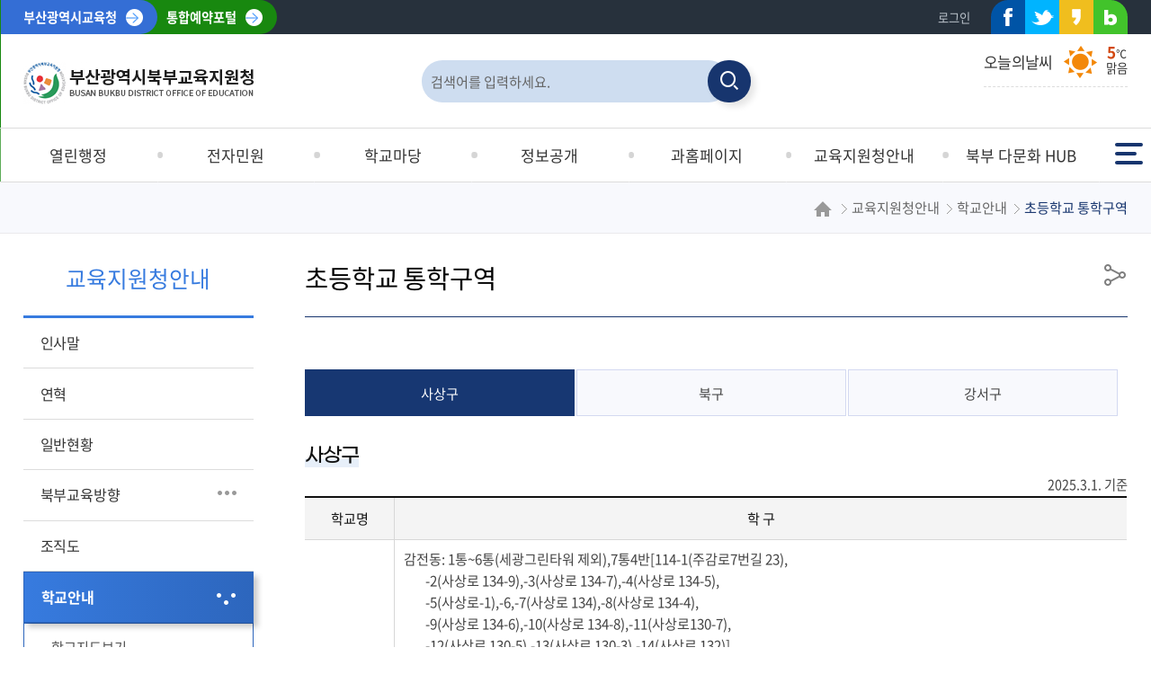

--- FILE ---
content_type: text/html; charset=UTF-8
request_url: https://home.pen.go.kr/bukbu/cm/cntnts/cntntsView.do?mi=13616&cntntsId=166
body_size: 100835
content:



<!doctype html>
<html lang="ko">
	<head>
		<meta charset="utf-8">
		<meta http-equiv="X-UA-Compatible" content="IE=edge">
		<meta name="viewport" content="width=device-width,initial-scale=1.0,minimum-scale=1.0,maximum-scale=1.0">
		<title>부산광역시 북부교육지원청 - 교육지원청안내 - 학교안내 - 초등학교 통학구역</title>
		<meta name="keywords" content="부산광역시 북부교육지원청">
		<meta name="description" content="부산광역시 북부교육지원청 홈페이지에 오신 것을 환영합니다. 기간제 교사 및 특기 적성 강사 신청, 자원봉사, 중학교 배정결과 안내.">
		<meta name="referrer" content="strict-origin-when-cross-origin" />
		<meta property="og:type" content="website">
		<meta property="og:title" content="부산광역시 북부교육지원청">
		<meta property="og:description" content="부산광역시 북부교육지원청 홈페이지에 오신 것을 환영합니다.">
		<meta property="og:image" content="https://home.pen.go.kr/images/web/bukbu/main/logo.png">
		<meta property="og:url" content="https://home.pen.go.kr/bukbu/">
		<link rel="canonical" href="https://home.pen.go.kr/bukbu/">
		<link rel="stylesheet" href="/css/co/na/ntt.css" media="all">
		<link rel="stylesheet" href="/resources/css/basic.css" media="all">
		<link rel="stylesheet" href="/resources/css/T1_layout.css" media="all">
		<link rel="stylesheet" href="/resources/css/T1_A.css" media="all">
		<link rel="stylesheet" href="/resources/css/T1_A_wiget.css" media="all">
		<link rel="stylesheet" href="/resources/css/con_com.css" media="all">
		<link rel="stylesheet" href="/resources/js/mCustomScrollbar/jquery.mCustomScrollbar.min.css" />
		<link rel="stylesheet" href="/css/web/bukbu/sub_cnt.css?v=1" media="all">
		<link rel="stylesheet" href="/css/com/jquery/jquery-ui.min.css" media="all">
		<link rel="stylesheet" href="/css/com/jquery/jquery-confirm.min.css" media="all">
		<link rel="shortcut icon" href="/images/favicon/bukbu.ico">
		<link rel="icon" href="/images/favicon/bukbu.ico">
		<script type="text/javascript" src="/resources/js/jquery.min.js"></script>
		<script type="text/javascript" src="/resources/js/jquery-ui.min.js"></script>
		<script type="text/javascript" src="/resources/js/jquery.form.min.js"></script>
		<script type="text/javascript" src="/resources/js/common.js"></script>
		<script type="text/javascript" src="/resources/js/con_com.js?v=1"></script>
		<script type="text/javascript" src="/resources/js/slick.min.js"></script>
		<script type="text/javascript" src="/resources/js/modernizr-2.6.2.min.js"></script>
		<script type="text/javascript" src="/resources/js/mCustomScrollbar/jquery.mCustomScrollbar.concat.min.js"></script>
		<script type="text/javascript" src="/resources/js/T1_layout.js"></script>
		<script type="text/javascript" src="/js/web/bukbu/sub.js"></script>
		<!-- 웹로그 -->
		<script type="text/javascript" src="/js/xtractor/UserScriptConf.js"></script>
		<link rel="stylesheet" href="/css/web/bukbu/layout_ctm.css" media="all">
	</head>
	<body>
		<!-- 바로가기 -->
		<div id="skipArea">
			<a href="#gnb">메인메뉴 바로가기</a>
			<a href="#location">본문으로 바로가기</a>
		</div>
		<!-- //바로가기 -->
		<div id="wrap">
			<!-- header  -->
			





<header id="header" class="T1_Aheader">
	<!-- GNB Util -->
	<div class="gnb_util">
		<div class="container">
			<a href="https://www.pen.go.kr/" target="_blank" class="go">부산광역시교육청</a>
			<a href="/yeyak/" target="_blank" class="go2">통합예약포털</a>
			<div class="inner">
				<ul class="lst">
				
					<li><a href="/bukbu/lo/login/loginCertiPage.do">로그인</a></li>
				
				
					
				</ul>
				<ul class="sns">
					<li class="facebook"><a href="https://www.facebook.com/withpen" target="_blank" title="새창열기">페이스북</a></li>
					<li class="twitter"><a href="https://twitter.com/with_pen/media" target="_blank" title="새창열기">트위터</a></li>
					<li class="kakaostory"><a href="https://story.kakao.com/ch/withpen" target="_blank" title="새창열기">카카오스토리</a></li>
					<li class="blog"><a href="http://blog.naver.com/with_pen" target="_blank" title="새창열기">네이버블로그</a></li>
				</ul>
			
			</div>
		</div>
	</div>
	<!-- //GNB Util --> 
	
	<!-- header wrap -->
	<div class="header_wrap">
		
		<!-- top_util -->
		<div class="top_util">
			<div class="container">
				<!--로고-->
				<h1><a href="/bukbu/main.do"><img src="/images/web/bukbu/main/logo.png" alt="부산광역시 북부교육지원청"></a></h1>
	
				<!-- 검색 -->
				<div id="totalSearch">
					<h2 class="sr-only">검색창</h2>
					<form name="searchForm" method="post" action="/search/search.jsp" onsubmit="return searchGo(this);" target="_blank">
						<fieldset>
							<legend class="sr-only">통합검색</legend>
							<input type="text" name="keyword" title="검색어 입력" placeholder="검색어를 입력하세요.">
							<input type="hidden" name="sysId" value="bukbu">
							<button><i class="xi-search"></i><span class="sr-only">검색</span></button>
						</fieldset>
					</form>
				</div>
				<!-- // 검색 --> 
	
				<!-- 날씨정보 -->
				



	




 
			
								
			
					
											
												
					
					
										
				
				
			

			
			
			
				
				
				
				
					
				
			

			
						
			
				
				
				
				
					
				
			
										
			<div class="infoToday">
				<h3>오늘의날씨</h3>
				<div class="info">
				
					
				
					<div class="weather sunny">
						<p class="num"><em>5</em>℃</p>
						<p class="idex">맑음</p>
					</div>
				</div>
				<div class="dust">
					
					
				</div>
			</div>						



				<!-- //날씨정보 -->
			</div>
		</div>
		<!-- //top_util -->

	<!-- 풀다운 클래스 : fullDown / 하나씩 : oneDown-->
	<!--START-->
	<div id="nav" class="fullDown">
		<div id="blind"></div>
		<div id="gnb">
			<div class="wrap">
				<ul class="group">
					<li><a href="/bukbu/na/ntt/selectNttList.do?mi=12811&bbsId=3715"><span>열린행정</span></a>
						<div class="depth02">
							<ul class="menuBox group">
								<li><a href="/bukbu/na/ntt/selectNttList.do?mi=12811&bbsId=3715"><strong>공지사항</strong></a></li>
								<li><a href="/bukbu/na/ntt/selectNttList.do?mi=12812&bbsId=3716"><strong>북부교육소식</strong></a></li>
								<li><a href="/bukbu/na/ntt/selectNttList.do?mi=12814&bbsId=3721"><strong>입찰정보</strong></a>
									<div class="depth03">
										<ul class="menuBox group">
											<li><a href="/bukbu/na/ntt/selectNttList.do?mi=12814&bbsId=3721"><strong>북부교육지원청입찰공고</strong></a></li>
											<li><a href="/bukbu/na/ntt/selectNttList.do?mi=12815&bbsId=3722"><strong>학교입찰공고</strong></a></li>
											<li><a href="/bukbu/na/ntt/selectNttList.do?mi=12819&bbsId=3723"><strong>공유재산 임대 및 매각</strong></a></li>
											<li><a href="https://ns.eat.co.kr/goToCtpvPage.jsp?gTctpvCd=2&sGbn=bidPbanc"><strong>식재료 구매 공고현황</strong></a></li>
											<li><a href="https://ns.eat.co.kr/goToCtpvPage.jsp?gTctpvCd=2"><strong>식재료(수의)계약현황</strong></a></li>
										</ul>
									</div>
								</li>
								<li><a href="/bukbu/na/ntt/selectNttList.do?mi=12823&bbsId=3724"><strong>재정정보</strong></a>
									<div class="depth03">
										<ul class="menuBox group">
											<li><a href="/bukbu/na/ntt/selectNttList.do?mi=12823&bbsId=3724"><strong>북부교육지원청 예·결산서</strong></a></li>
											<li><a href="/bukbu/na/ntt/selectNttList.do?mi=12825&bbsId=3725"><strong>유치원 예·결산서</strong></a></li>
											<li><a href="/bukbu/na/ntt/selectNttList.do?mi=12827&bbsId=3726"><strong>초등학교 예·결산서</strong></a></li>
											<li><a href="/bukbu/na/ntt/selectNttList.do?mi=12830&bbsId=3727"><strong>중학교 예·결산서</strong></a></li>
											<li><a href="/bukbu/na/ntt/selectNttList.do?mi=14921&bbsId=4334"><strong>수익자부담경비</strong></a></li>
											<li><a href="/bukbu/na/ntt/selectNttList.do?mi=14926&bbsId=4339"><strong>학교발전기금</strong></a></li>
										</ul>
									</div>
								</li>
								<li><a href="https://www.pen.go.kr/main/na/ntt/selectNttList.do?mi=30363&bbsId=2346"><strong>채용정보</strong></a>
									<div class="depth03">
										<ul class="menuBox group">
											<li><a href="https://www.pen.go.kr/main/na/ntt/selectNttList.do?mi=30363&bbsId=2346" target="_blank" title="새창열림" ><strong>기간제교사</strong></a></li>
											<li><a href="https://www.pen.go.kr/main/na/ntt/selectNttList.do?mi=30364&bbsId=2360" target="_blank" title="새창열림" ><strong>보결담당강사</strong></a></li>
											<li><a href="/bukbu/na/ntt/selectNttList.do?mi=13751&bbsId=3728"><strong>학교인력채용</strong></a></li>
										</ul>
									</div>
								</li>
								<li><a href="/bukbu/na/ntt/selectNttList.do?mi=12862&bbsId=3729"><strong>반부패·청렴</strong></a>
									<div class="depth03">
										<ul class="menuBox group">
											<li><a href="/bukbu/na/ntt/selectNttList.do?mi=12862&bbsId=3729"><strong>청렴홍보방</strong></a></li>
											<li><a href="/bukbu/na/ntt/selectNttList.do?mi=12865&bbsId=3730"><strong>청렴자료실</strong></a></li>
										</ul>
									</div>
								</li>
								<li><a href="/bukbu/na/ntt/selectNttList.do?mi=12866&bbsId=3731"><strong>공시송달공고</strong></a></li>
								<li><a href="/bukbu/na/ntt/selectNttList.do?mi=12869&bbsId=3732"><strong>칭찬합시다</strong></a></li>
							</ul>
						</div>
					</li>
					<li><a href="/bukbu/cm/cntnts/cntntsView.do?mi=12892&cntntsId=113"><span>전자민원</span></a>
						<div class="depth02">
							<ul class="menuBox group">
								<li><a href="/bukbu/cm/cntnts/cntntsView.do?mi=12892&cntntsId=113"><strong>민원처리안내</strong></a>
									<div class="depth03">
										<ul class="menuBox group">
											<li><a href="/bukbu/cm/cntnts/cntntsView.do?mi=12892&cntntsId=113"><strong>민원처리안내</strong></a></li>
											<li><a href="/bukbu/na/ntt/selectNttList.do?mi=12894&bbsId=3734"><strong>민원자료실</strong></a></li>
											<li><a href="https://www.neis.go.kr/nxuiPortal/index.html" target="_blank" title="새창열림" ><strong>나이스 대국민서비스</strong></a></li>
											<li><a href="https://www.cheongwon.go.kr/" target="_blank" title="새창열림" ><strong>청원24</strong></a></li>
											<li><a href="http://www.gov.kr/portal/main" target="_blank" title="새창열림" ><strong>정부24</strong></a></li>
											<li><a href="https://www.share.go.kr/" target="_blank" title="새창열림" ><strong>행정정보공동이용</strong></a></li>
											<li><a href="http://www.110.go.kr/ic.do?pi=chatCamMain" target="_blank" title="새창열림" ><strong>정부민원안내콜센터</strong></a></li>
										</ul>
									</div>
								</li>
								<li><a href="/bukbu/cm/cntnts/cntntsView.do?mi=12910&cntntsId=1975"><strong>북부교육신문고</strong></a>
									<div class="depth03">
										<ul class="menuBox group">
											<li><a href="/bukbu/cm/cntnts/cntntsView.do?mi=12910&cntntsId=1975"><strong>민원신청</strong></a></li>
											<li><a href="/bukbu/cm/cntnts/cntntsView.do?mi=12912&cntntsId=1976"><strong>나의민원</strong></a></li>
										</ul>
									</div>
								</li>
								<li><a href="/bukbu/na/ntt/selectNttList.do?mi=12915&bbsId=3735"><strong>부서별민원안내</strong></a>
									<div class="depth03">
										<ul class="menuBox group">
											<li><a href="/bukbu/na/ntt/selectNttList.do?mi=12915&bbsId=3735"><strong>중학교배정/전입학</strong></a></li>
											<li><a href="/bukbu/cm/cntnts/cntntsView.do?mi=17301&cntntsId=3680"><strong>유치원설립업무</strong></a></li>
											<li><a href="/bukbu/cm/cntnts/cntntsView.do?mi=12927&cntntsId=120"><strong>학원</strong></a></li>
											<li><a href="/bukbu/cm/cntnts/cntntsView.do?mi=12932&cntntsId=123"><strong>교습소</strong></a></li>
											<li><a href="/bukbu/cm/cntnts/cntntsView.do?mi=12936&cntntsId=126"><strong>개인과외</strong></a></li>
											<li><a href="/bukbu/cm/cntnts/cntntsView.do?mi=12938&cntntsId=128"><strong>평생교육시설</strong></a></li>
											<li><a href="/bukbu/cm/cntnts/cntntsView.do?mi=12939&cntntsId=129"><strong>공익법인</strong></a></li>
										</ul>
									</div>
								</li>
								<li><a href="/bukbu/cm/cntnts/cntntsView.do?mi=12941&cntntsId=130"><strong>신고센터</strong></a>
									<div class="depth03">
										<ul class="menuBox group">
											<li><a href="/bukbu/cm/cntnts/cntntsView.do?mi=12941&cntntsId=130"><strong>공직자클린신고</strong></a></li>
											<li><a href="https://www.pen.go.kr/main/cm/cntnts/cntntsView.do?mi=30293&cntntsId=183" target="_blank" title="새창열림" ><strong>공익제보센터</strong></a></li>
											<li><a href="/bukbu/cm/cntnts/cntntsView.do?mi=12944&cntntsId=1977"><strong>시설공사불편불만신고</strong></a></li>
											<li><a href="/bukbu/cm/cntnts/cntntsView.do?mi=12945&cntntsId=1978"><strong>예산낭비신고</strong></a></li>
											<li><a href="/bukbu/cm/cntnts/cntntsView.do?mi=12947&cntntsId=1979"><strong>정보공시신고센터</strong></a></li>
											<li><a href="/bukbu/cm/cntnts/cntntsView.do?mi=12949&cntntsId=1980"><strong>학생선수고충처리센터</strong></a></li>
											<li><a href="/bukbu/cm/cntnts/cntntsView.do?mi=17068&cntntsId=3632"><strong>학교급식부당업체신고</strong></a></li>
										</ul>
									</div>
								</li>
								<li><a href="https://eeis.schoolkeepa.or.kr/" target="_blank" title="새창열림" ><strong>교육환경보호구역</strong></a></li>
								<li><a href="https://simpan.go.kr/" target="_blank" title="새창열림" ><strong>온라인행정심판</strong></a></li>
								<li><a href="https://www.safetyreport.go.kr/api?apiKey=720100069FW32EV207NQLZPCCX5" target="_blank" title="새창열림" ><strong>안전신문고</strong></a></li>
							</ul>
						</div>
					</li>
					<li><a href="/bukbu/na/ntt/selectNttList.do?mi=12955&bbsId=3739"><span>학교마당</span></a>
						<div class="depth02">
							<ul class="menuBox group">
								<li><a href="/bukbu/na/ntt/selectNttList.do?mi=12955&bbsId=3739"><strong>학교교육계획서</strong></a>
									<div class="depth03">
										<ul class="menuBox group">
											<li><a href="/bukbu/na/ntt/selectNttList.do?mi=12955&bbsId=3739"><strong>유치원</strong></a></li>
											<li><a href="/bukbu/na/ntt/selectNttList.do?mi=12956&bbsId=3740"><strong>초등학교</strong></a></li>
											<li><a href="/bukbu/na/ntt/selectNttList.do?mi=12957&bbsId=3741"><strong>중학교</strong></a></li>
										</ul>
									</div>
								</li>
								<li><a href="/bukbu/cm/cntnts/cntntsView.do?mi=12960&cntntsId=131"><strong>북부영재교육원</strong></a>
									<div class="depth03">
										<ul class="menuBox group">
											<li><a href="/bukbu/cm/cntnts/cntntsView.do?mi=12960&cntntsId=131"><strong>북부영재교육원안내</strong></a></li>
											<li><a href="/bukbu/na/ntt/selectNttList.do?mi=12963&bbsId=3742"><strong>공지&영재교육소식</strong></a></li>
											<li><a href="/bukbu/na/ntt/selectNttList.do?mi=12964&bbsId=3745"><strong>원격수업자료실</strong></a></li>
										</ul>
									</div>
								</li>
								<li><a href="/bukbu/cm/cntnts/cntntsView.do?mi=12976&cntntsId=140"><strong>북부수학체험교실</strong></a></li>
								<li><a href="/bukbu/cm/cntnts/cntntsView.do?mi=12966&cntntsId=134"><strong>Wee센터</strong></a>
									<div class="depth03">
										<ul class="menuBox group">
											<li><a href="/bukbu/cm/cntnts/cntntsView.do?mi=12966&cntntsId=134"><strong>센터소개</strong></a></li>
											<li><a href="/bukbu/cm/cntnts/cntntsView.do?mi=12967&cntntsId=135"><strong>이용안내</strong></a></li>
											<li><a href="/bukbu/cm/cntnts/cntntsView.do?mi=12968&cntntsId=136"><strong>프로그램소개</strong></a></li>
											<li><a href="/bukbu/cm/cntnts/cntntsView.do?mi=12969&cntntsId=137"><strong>찾아오시는길</strong></a></li>
											<li><a href="/bukbu/na/ntt/selectNttList.do?mi=12970&bbsId=3746"><strong>Wee센터 공지사항</strong></a></li>
										</ul>
									</div>
								</li>
								<li><a href="/bukbu/cm/cntnts/cntntsView.do?mi=12972&cntntsId=138"><strong>교육복지우선지원사업 및 학생맞춤통합지원</strong></a>
									<div class="depth03">
										<ul class="menuBox group">
											<li><a href="/bukbu/cm/cntnts/cntntsView.do?mi=12972&cntntsId=138"><strong>교육복지우선지원사업 소개</strong></a></li>
											<li><a href="/bukbu/cm/cntnts/cntntsView.do?mi=17885&cntntsId=3980"><strong>학생맞춤통합지원 소개</strong></a></li>
											<li><a href="/bukbu/na/ntt/selectNttList.do?mi=15774&bbsId=4657"><strong>자료실</strong></a></li>
										</ul>
									</div>
								</li>
								<li><a href="/bukbu/cm/cntnts/cntntsView.do?mi=12976&cntntsId=140"><strong>교육정보나눔터</strong></a>
									<div class="depth03">
										<ul class="menuBox group">
											<li><a href="/bukbu/na/ntt/selectNttList.do?mi=14511&bbsId=3749"><strong>유치원교육정보나눔</strong></a></li>
											<li><a href="https://www.pen.go.kr/main/na/ntt/selectNttList.do?mi=30920&bbsId=2472" target="_blank" title="새창열림" ><strong>북부특수교육지원센터</strong></a></li>
										</ul>
									</div>
								</li>
								<li><a href="https://www.sasang.go.kr/index.sasang?menuCd=DOM_000000106007001001"><strong>북부희망교육지구</strong></a>
									<div class="depth03">
										<ul class="menuBox group">
											<li><a href="https://www.sasang.go.kr/index.sasang?menuCd=DOM_000000106007001001" target="_blank" title="새창열림" ><strong>사상희망교육지원센터</strong></a></li>
											<li><a href="https://www.bsbukgu.go.kr/happyedu/index.bsbukgu" target="_blank" title="새창열림" ><strong>북구희망교육지원센터</strong></a></li>
										</ul>
									</div>
								</li>
								<li><a href="/bukbu/cm/cntnts/cntntsView.do?mi=12992&cntntsId=144"><strong>북부인성교실</strong></a>
									<div class="depth03">
										<ul class="menuBox group">
											<li><a href="/bukbu/cm/cntnts/cntntsView.do?mi=12992&cntntsId=144"><strong>인성교육안내</strong></a></li>
											<li><a href="/bukbu/na/ntt/selectNttList.do?mi=13396&bbsId=3756"><strong>자료실</strong></a></li>
										</ul>
									</div>
								</li>
							</ul>
						</div>
					</li>
					<li><a href="/bukbu/cm/cntnts/cntntsView.do?mi=13413&cntntsId=146"><span>정보공개</span></a>
						<div class="depth02">
							<ul class="menuBox group">
								<li><a href="/bukbu/cm/cntnts/cntntsView.do?mi=13413&cntntsId=146"><strong>정보공개</strong></a>
									<div class="depth03">
										<ul class="menuBox group">
											<li><a href="/bukbu/cm/cntnts/cntntsView.do?mi=13413&cntntsId=146"><strong>정보공개제도안내</strong></a></li>
											<li><a href="https://www.open.go.kr/com/main/mainView.do" target="_blank" title="새창열림" ><strong>정보공개청구</strong></a></li>
											<li><a href="/bukbu/ad/bs/beffatinfosport/view/selectBeffatinfoList.do?mi=13434"><strong>사전정보공표목록</strong></a></li>
											<li><a href="/bukbu/na/ntt/selectNttList.do?mi=13468&bbsId=3758"><strong>사전정보공표</strong></a></li>
											<li><a href="/bukbu/openApi/list.do?mi=13475"><strong>정보목록</strong></a></li>
											<li><a href="/bukbu/cm/cntnts/cntntsView.do?mi=13477&cntntsId=152"><strong>비공개대상정보 세부기준</strong></a></li>
										</ul>
									</div>
								</li>
								<li><a href="/bukbu/cm/cntnts/cntntsView.do?mi=13480&cntntsId=153"><strong>공공데이터개방</strong></a>
									<div class="depth03">
										<ul class="menuBox group">
											<li><a href="/bukbu/cm/cntnts/cntntsView.do?mi=13480&cntntsId=153"><strong>공공데이터개방</strong></a></li>
										</ul>
									</div>
								</li>
								<li><a href="https://www.pen.go.kr/main/na/ntt/selectNttList.do?mi=30618&bbsId=2464"><strong>통합행정정보공개</strong></a>
									<div class="depth03">
										<ul class="menuBox group">
											<li><a href="https://www.pen.go.kr/main/na/ntt/selectNttList.do?mi=30618&bbsId=2464" target="_blank" title="새창열림" ><strong>교육통계</strong></a></li>
											<li><a href="https://www.pen.go.kr/main/na/ntt/selectNttList.do?mi=30478&bbsId=2319" target="_blank" title="새창열림" ><strong>업무추진비공개방</strong></a></li>
											<li><a href="https://www.pen.go.kr/main/na/ntt/selectNttList.do?mi=30522&bbsId=2261" target="_blank" title="새창열림" ><strong>수의계약현황</strong></a></li>
											<li><a href="https://www.schoolinfo.go.kr/ei/ss/pneiss_a05_s0.do" target="_blank" title="새창열림" ><strong>학교 정보공시 공개용 데이터</strong></a></li>
										</ul>
									</div>
								</li>
							</ul>
						</div>
					</li>
					<li><a href="/bukbu/jo/jobshare/selectJobShareView.do?deptCode=100&mi=13529"><span>과홈페이지</span></a>
						<div class="depth02">
							<ul class="menuBox group">
								<li><a href="/bukbu/jo/jobshare/selectJobShareView.do?deptCode=100&mi=13529"><strong>유초등교육지원과</strong></a>
									<div class="depth03">
										<ul class="menuBox group">
											<li><a href="/bukbu/jo/jobshare/selectJobShareView.do?deptCode=100&mi=13529"><strong>업무분장</strong></a></li>
											<li><a href="/bukbu/na/ntt/selectNttList.do?mi=13530&bbsId=3760"><strong>유초등교육지원과 자료실</strong></a></li>
											<li><a href="/bukbu/na/ntt/selectNttList.do?mi=13531&bbsId=3761"><strong>학교운영위원회,학부모회</strong></a></li>
											<li><a href="/bukbu/na/ntt/selectNttList.do?mi=14045&bbsId=3762"><strong>유치원운영위원회</strong></a></li>
										</ul>
									</div>
								</li>
								<li><a href="/bukbu/jo/jobshare/selectJobShareView.do?deptCode=200&mi=13533"><strong>중등교육지원과</strong></a>
									<div class="depth03">
										<ul class="menuBox group">
											<li><a href="/bukbu/jo/jobshare/selectJobShareView.do?deptCode=200&mi=13533"><strong>업무분장</strong></a></li>
											<li><a href="/bukbu/na/ntt/selectNttList.do?mi=13534&bbsId=3763"><strong>고입안내</strong></a></li>
											<li><a href="/bukbu/na/ntt/selectNttList.do?mi=13536&bbsId=3764"><strong>체육게시판</strong></a></li>
											<li><a href="/bukbu/na/ntt/selectNttList.do?mi=13544&bbsId=3765"><strong>중등교육지원과 자료실</strong></a></li>
										</ul>
									</div>
								</li>
								<li><a href="/bukbu/jo/jobshare/selectJobShareView.do?deptCode=300&mi=13548"><strong>학생건강지원과</strong></a>
									<div class="depth03">
										<ul class="menuBox group">
											<li><a href="/bukbu/jo/jobshare/selectJobShareView.do?deptCode=300&mi=13548"><strong>업무분장</strong></a></li>
											<li><a href="/bukbu/na/ntt/selectNttList.do?mi=13549&bbsId=3766"><strong>급식게시판</strong></a></li>
											<li><a href="/bukbu/na/ntt/selectNttList.do?mi=13550&bbsId=3768"><strong>보건게시판</strong></a></li>
											<li><a href="/bukbu/na/ntt/selectNttList.do?mi=13551&bbsId=3770"><strong>평생교육게시판</strong></a></li>
										</ul>
									</div>
								</li>
								<li><a href="/bukbu/jo/jobshare/selectJobShareView.do?deptCode=400&mi=13561"><strong>행정지원과</strong></a>
									<div class="depth03">
										<ul class="menuBox group">
											<li><a href="/bukbu/jo/jobshare/selectJobShareView.do?deptCode=400&mi=13561"><strong>업무분장</strong></a></li>
											<li><a href="/bukbu/na/ntt/selectNttList.do?mi=13563&bbsId=3772"><strong>학습동아리</strong></a></li>
											<li><a href="/bukbu/na/ntt/selectNttList.do?mi=13565&bbsId=3773"><strong>행정지원과자료실</strong></a></li>
											<li><a href="/bukbu/na/ntt/selectNttList.do?mi=13568&bbsId=3774"><strong>유치원자료실</strong></a></li>
											<li><a href="/bukbu/cm/cntnts/cntntsView.do?mi=13576&cntntsId=2044"><strong>인사상담</strong></a></li>
											<li><a href="/bukbu/cm/cntnts/cntntsView.do?mi=13593&cntntsId=154"><strong>성희롱·성폭력 사이버신고센터</strong></a></li>
											<li><a href="/bukbu/na/ntt/selectNttList.do?mi=13594&bbsId=3788"><strong>감사결과공개</strong></a></li>
											<li><a href="/bukbu/na/ntt/selectNttList.do?mi=13595&bbsId=3789"><strong>감사정보제보</strong></a></li>
										</ul>
									</div>
								</li>
								<li><a href="/bukbu/jo/jobshare/selectJobShareView.do?deptCode=500&mi=13596"><strong>학교지원과</strong></a>
									<div class="depth03">
										<ul class="menuBox group">
											<li><a href="/bukbu/jo/jobshare/selectJobShareView.do?deptCode=500&mi=13596"><strong>업무분장</strong></a></li>
											<li><a href="/sisuluser/main.do?mi=13601" target="_blank" title="새창열림" ><strong>학교시설사용예약</strong></a></li>
											<li><a href="/bukbu/na/ntt/selectNttList.do?mi=13598&bbsId=3790"><strong>학교지원과 자료실</strong></a></li>
											<li><a href="/bukbu/cm/cntnts/cntntsView.do?mi=15242&cntntsId=2803"><strong>기록관</strong></a></li>
										</ul>
									</div>
								</li>
								<li><a href="/bukbu/jo/jobshare/selectJobShareView.do?deptCode=600&mi=13599"><strong>시설지원과</strong></a>
									<div class="depth03">
										<ul class="menuBox group">
											<li><a href="/bukbu/jo/jobshare/selectJobShareView.do?deptCode=600&mi=13599"><strong>업무분장</strong></a></li>
											<li><a href="/bukbu/na/ntt/selectNttList.do?mi=13600&bbsId=3791"><strong>시설지원과 자료실</strong></a></li>
											<li><a href="https://www.pen.go.kr/main/na/ntt/selectNttList.do?mi=31061&bbsId=2534" target="_blank" title="새창열림" ><strong>시설사이버기술지원센터</strong></a></li>
										</ul>
									</div>
								</li>
							</ul>
						</div>
					</li>
					<li><a href="/bukbu/cm/cntnts/cntntsView.do?mi=13604&cntntsId=156"><span>교육지원청안내</span></a>
						<div class="depth02">
							<ul class="menuBox group">
								<li><a href="/bukbu/cm/cntnts/cntntsView.do?mi=13604&cntntsId=156"><strong>인사말</strong></a></li>
								<li><a href="/bukbu/cm/cntnts/cntntsView.do?mi=13605&cntntsId=157"><strong>연혁</strong></a></li>
								<li><a href="/bukbu/cm/cntnts/cntntsView.do?mi=13606&cntntsId=158"><strong>일반현황</strong></a></li>
								<li><a href="/bukbu/cm/cntnts/cntntsView.do?mi=13608&cntntsId=159"><strong>북부교육방향</strong></a>
									<div class="depth03">
										<ul class="menuBox group">
											<li><a href="/bukbu/cm/cntnts/cntntsView.do?mi=13608&cntntsId=159"><strong>교육추진방향</strong></a></li>
											<li><a href="/bukbu/cm/cntnts/cntntsView.do?mi=13609&cntntsId=160"><strong>주요업무계획</strong></a></li>
										</ul>
									</div>
								</li>
								<li><a href="/bukbu/om/orgnzt/selectOrgnztView.do?mi=13610"><strong>조직도</strong></a></li>
								<li><a href="/bukbu/cm/cntnts/cntntsView.do?mi=13612&cntntsId=162"><strong>학교안내</strong></a>
									<div class="depth03">
										<ul class="menuBox group">
											<li><a href="/bukbu/cm/cntnts/cntntsView.do?mi=13612&cntntsId=162"><strong>학교지도보기</strong></a></li>
											<li><a href="/bukbu/ad/ss/view/schulSttus/selectSchulSttusList.do?srchSchulType=10&mi=13613"><strong>유치원안내</strong></a></li>
											<li><a href="/bukbu/ad/ss/view/schulSttus/selectSchulSttusList.do?srchSchulType=20&mi=13614"><strong>초등학교안내</strong></a></li>
											<li><a href="/bukbu/ad/ss/view/schulSttus/selectSchulSttusList.do?srchSchulType=30&mi=13615"><strong>중학교안내</strong></a></li>
											<li><a href="/bukbu/cm/cntnts/cntntsView.do?mi=13616&cntntsId=166"><strong>초등학교 통학구역</strong></a></li>
										</ul>
									</div>
								</li>
								<li><a href="/bukbu/na/ntt/selectNttList.do?mi=13617&bbsId=3792"><strong>학원/교습소현황</strong></a></li>
								<li><a href="/bukbu/cm/cntnts/cntntsView.do?mi=13619&cntntsId=167"><strong>청사안내</strong></a>
									<div class="depth03">
										<ul class="menuBox group">
											<li><a href="/bukbu/cm/cntnts/cntntsView.do?mi=13619&cntntsId=167"><strong>청사배치도</strong></a></li>
											<li><a href="/bukbu/lm/location/locationMapView.do?mi=13623"><strong>찾아오시는길</strong></a></li>
										</ul>
									</div>
								</li>
								<li><a href="/bukbu/cm/cntnts/cntntsView.do?mi=13626&cntntsId=170"><strong>교육행정서비스헌장</strong></a>
									<div class="depth03">
										<ul class="menuBox group">
											<li><a href="/bukbu/cm/cntnts/cntntsView.do?mi=13626&cntntsId=170"><strong>행정서비스헌장제란</strong></a></li>
											<li><a href="/bukbu/cm/cntnts/cntntsView.do?mi=13699&cntntsId=171"><strong>헌장전문</strong></a></li>
											<li><a href="/bukbu/cm/cntnts/cntntsView.do?mi=13701&cntntsId=172"><strong>공통이행기준</strong></a></li>
											<li><a href="/bukbu/cm/cntnts/cntntsView.do?mi=13718&cntntsId=178"><strong>부서별이행기준</strong></a></li>
										</ul>
									</div>
								</li>
							</ul>
						</div>
					</li>
					<li><a href="/bukbu/cm/cntnts/cntntsView.do?mi=17507&cntntsId=3773"><span>북부 다문화 HUB</span></a>
						<div class="depth02">
							<ul class="menuBox group">
								<li><a href="/bukbu/cm/cntnts/cntntsView.do?mi=17507&cntntsId=3773"><strong>북부 다문화 HUB란?</strong></a></li>
								<li><a href="/bukbu/na/ntt/selectNttList.do?mi=17502&bbsId=5266"><strong>알림마당</strong></a>
									<div class="depth03">
										<ul class="menuBox group">
											<li><a href="/bukbu/na/ntt/selectNttList.do?mi=17503&bbsId=5266"><strong>공지사항</strong></a></li>
											<li><a href="/bukbu/na/ntt/selectNttList.do?mi=17504&bbsId=5267"><strong>갤러리</strong></a></li>
											<li><a href="/bukbu/na/ntt/selectNttList.do?mi=17505&bbsId=5268"><strong>동영상</strong></a></li>
											<li><a href="/bukbu/na/ntt/selectNttList.do?mi=17506&bbsId=5269"><strong>네트워크</strong></a></li>
										</ul>
									</div>
								</li>
								<li><a href="/bukbu/cm/cntnts/cntntsView.do?mi=17509&cntntsId=3774"><strong>기관별 지원 프로그램</strong></a>
									<div class="depth03">
										<ul class="menuBox group">
											<li><a href="/bukbu/cm/cntnts/cntntsView.do?mi=17509&cntntsId=3774"><strong>부산다문화교육지원센터</strong></a></li>
											<li><a href="/bukbu/cm/cntnts/cntntsView.do?mi=17510&cntntsId=3775"><strong>북구다문화가족지원센터</strong></a></li>
											<li><a href="/bukbu/cm/cntnts/cntntsView.do?mi=17511&cntntsId=3776"><strong>사상구가족센터</strong></a></li>
											<li><a href="/bukbu/cm/cntnts/cntntsView.do?mi=17512&cntntsId=3777"><strong>강서구청 및 연계기관</strong></a></li>
											<li><a href="/bukbu/cm/cntnts/cntntsView.do?mi=17513&cntntsId=3778"><strong>MCC 이주민문화센터</strong></a></li>
											<li><a href="/bukbu/cm/cntnts/cntntsView.do?mi=17514&cntntsId=3779"><strong>강서보건소</strong></a></li>
											<li><a href="/bukbu/cm/cntnts/cntntsView.do?mi=17515&cntntsId=3780"><strong>다누리</strong></a></li>
											<li><a href="/bukbu/cm/cntnts/cntntsView.do?mi=17516&cntntsId=3781"><strong>중앙다문화교육지원센터</strong></a></li>
											<li><a href="/bukbu/cm/cntnts/cntntsView.do?mi=17517&cntntsId=3782"><strong>법무부 사회통합정보망</strong></a></li>
											<li><a href="https://korean.edunet.net" target="_blank" title="새창열림" ><strong>모두의 한국어</strong></a></li>
										</ul>
									</div>
								</li>
								<li><a href="/bukbu/cm/cntnts/cntntsView.do?mi=17518&cntntsId=3783"><strong>북부 다문화 현황</strong></a></li>
								<li><a href="/bukbu/cm/cntnts/cntntsView.do?mi=17519&cntntsId=3784"><strong>입학상담</strong></a></li>
								<li><a href="/bukbu/na/ntt/selectNttList.do?mi=17522&bbsId=5270"><strong>FAQ</strong></a>
									<div class="depth03">
										<ul class="menuBox group">
											<li><a href="/bukbu/na/ntt/selectNttList.do?mi=17522&bbsId=5270"><strong>자주하는 질문</strong></a></li>
										</ul>
									</div>
								</li>
							</ul>
						</div>
					</li>
				</ul>
			</div>
		</div>
	</div>
	<!--END-->
		
		<div class="gnb_btn">
			<!-- 전체메뉴 -->	
			<a href="#none" class="fullmenu" id="fullmenuOpen">
				전체메뉴<span></span><span></span><span></span>
			</a>
		</div>
	
		<!-- 모바일검색 -->
		<div class="search_btn">
			<button type="button" title="검색"><i class="xi-search"></i><span class="sr-only">검색영역 열기</span></button>
		</div>
		<div class="search">
			<h2>통합검색</h2>
			<div class="search_wrap">
				<form name="penSearchForm" id="penSearchForm" method="post" action="/search/search.jsp" class="clearfix" onsubmit="return searchGo(this)" target="_blank" title="새창">
					<fieldset>
						<legend>통합검색</legend>
						<input type="search" name="keyword" id="total_search" title="검색어 입력 폼" placeholder="검색어를 입력하세요">
						<input type="hidden" name="sysId" value="bukbu">
						<a href="#none" class="btn_top_sear" onclick="searchGo2();" title="통합검색"><i class="xi-search"></i><span class="sr-only">검색</span></a>
					</fieldset>
				</form>
			</div>
			<div class="search_close">
				<button type="button"><i class="xi-close"></i><span class="sr-only">검색영역 닫기</span></button>
			</div> 
		</div>
		<!-- //모바일검색 -->
	</div>
	<!-- //header wrap -->
</header>



			<!-- //header --> 
			
			<!-- container -->
			<div id="sub_container_wrap">
				<div class="sub_content_wrap"> 
					<!-- 왼쪽메뉴 시작 -->
					



<aside id="menu"> 
<!--START-->
	
	
	
	
	
	
		<h2><span>교육지원청안내</span></h2>
		<nav>
			<ul class="lnb">
				<li id="13604"><a href="/bukbu/cm/cntnts/cntntsView.do?mi=13604&cntntsId=156">인사말</a></li>
				<li id="13605"><a href="/bukbu/cm/cntnts/cntntsView.do?mi=13605&cntntsId=157">연혁</a></li>
				<li id="13606"><a href="/bukbu/cm/cntnts/cntntsView.do?mi=13606&cntntsId=158">일반현황</a></li>
				<li id="13607"><a href="/bukbu/cm/cntnts/cntntsView.do?mi=13608&cntntsId=159">북부교육방향</a>
					<ul class="subLnb">
						<li id="13608"><a href="/bukbu/cm/cntnts/cntntsView.do?mi=13608&cntntsId=159"><span>교육추진방향</span></a></li>
						<li id="13609"><a href="/bukbu/cm/cntnts/cntntsView.do?mi=13609&cntntsId=160"><span>주요업무계획</span></a></li>
					</ul>
				</li>
				<li id="13610"><a href="/bukbu/om/orgnzt/selectOrgnztView.do?mi=13610">조직도</a></li>
				<li id="13611"><a href="/bukbu/cm/cntnts/cntntsView.do?mi=13612&cntntsId=162">학교안내</a>
					<ul class="subLnb">
						<li id="13612"><a href="/bukbu/cm/cntnts/cntntsView.do?mi=13612&cntntsId=162"><span>학교지도보기</span></a></li>
						<li id="13613"><a href="/bukbu/ad/ss/view/schulSttus/selectSchulSttusList.do?srchSchulType=10&mi=13613"><span>유치원안내</span></a></li>
						<li id="13614"><a href="/bukbu/ad/ss/view/schulSttus/selectSchulSttusList.do?srchSchulType=20&mi=13614"><span>초등학교안내</span></a></li>
						<li id="13615"><a href="/bukbu/ad/ss/view/schulSttus/selectSchulSttusList.do?srchSchulType=30&mi=13615"><span>중학교안내</span></a></li>
						<li id="13616"><a href="/bukbu/cm/cntnts/cntntsView.do?mi=13616&cntntsId=166"><span>초등학교 통학구역</span></a></li>
					</ul>
				</li>
				<li id="13617"><a href="/bukbu/na/ntt/selectNttList.do?mi=13617&bbsId=3792">학원/교습소현황</a></li>
				<li id="13618"><a href="/bukbu/cm/cntnts/cntntsView.do?mi=13619&cntntsId=167">청사안내</a>
					<ul class="subLnb">
						<li id="13619"><a href="/bukbu/cm/cntnts/cntntsView.do?mi=13619&cntntsId=167"><span>청사배치도</span></a></li>
						<li id="13623"><a href="/bukbu/lm/location/locationMapView.do?mi=13623"><span>찾아오시는길</span></a></li>
					</ul>
				</li>
				<li id="13625"><a href="/bukbu/cm/cntnts/cntntsView.do?mi=13626&cntntsId=170">교육행정서비스헌장</a>
					<ul class="subLnb">
						<li id="13626"><a href="/bukbu/cm/cntnts/cntntsView.do?mi=13626&cntntsId=170"><span>행정서비스헌장제란</span></a></li>
						<li id="13699"><a href="/bukbu/cm/cntnts/cntntsView.do?mi=13699&cntntsId=171"><span>헌장전문</span></a></li>
						<li id="13700"><a href="/bukbu/cm/cntnts/cntntsView.do?mi=13701&cntntsId=172"><span>공통이행기준</span></a></li>
						<li id="13716"><a href="/bukbu/cm/cntnts/cntntsView.do?mi=13718&cntntsId=178"><span>부서별이행기준</span></a></li>
					</ul>
				</li>
			</ul>
		</nav>
	
	
	
<!--END--> 
</aside>
					
					<!-- //왼쪽메뉴 끝 --> 
					<!-- sub Content -->
					<div id="sub_content">
						<div class="title_area">
							






<h2 class="pageTitle"><span>초등학교 통학구역</span></h2>
<div class="location" id="location"> 

	<a href="/bukbu/main.do" class="home"><img src="/resources/images/T1_layout/icoHome.png" alt="홈"></a> 
	<span>교육지원청안내</span><span>학교안내</span><strong>초등학교 통학구역</strong>
	
	<span id="menuTitle" style="display:none;">초등학교 통학구역</span>
	<span id="currMenuId" style="display:none;">13616</span>
	<span id="tabBaseId" style="display:none;">13616</span>
</div>
				
							


<script type="text/javascript">
function goPrint() {
	var popW = 1000;  // 팝업창 넓이
	var popH = 900;  // 팝업창 높이
	var popX  = (document.body.clientWidth / 2) - (popW / 2) + window.screenLeft; // 팝업창 X 좌표 계산
	var popY  = (document.body.clientHeight / 2) - (popH) + window.screenTop; // 팝업창 Y 좌표 계산
	var referer = encodeURIComponent(location.href); 
	
	window.open("/bukbu/pr/printPage.do?referer="+referer, "printPage",'top='+popY+',left='+popX+',width='+popW+',height='+popH+',scrollbars=yes');	
}

function goSns(shareTy){ 
	var htmlTitle = '부산광역시 북부교육지원청';
	var title = ''; // 메뉴타이틀의 경우 스크립트 추가되어 오류  <span>교육지원청안내</span><span>학교안내</span>;
	var menuTitle = '초등학교 통학구역';
	var mi = '13616';
	var _br2  = encodeURIComponent('\n'); 
	var linkUrl = location.href;
	
	if(linkUrl.indexOf('?') > -1) {
		if(linkUrl.indexOf('mi=') < 0) {
			linkUrl = linkUrl + '&mi=' +mi	
		}
	} else {
		if(linkUrl.indexOf('mi=') < 0) {
			linkUrl = linkUrl + '?mi=' +mi	
		}
	}
	
	linkUrl = encodeURIComponent(linkUrl);
	
	if(menuTitle != '메뉴명없음') {
		title = htmlTitle + ' : ' + menuTitle;
	} else {
		title = htmlTitle;
	}
	
	title = encodeURIComponent(title);

	if(shareTy == "fbook") {
		window.open('https://www.facebook.com/sharer/sharer.php?u='+ linkUrl, 'facebook', 'width=626,height=436');
	} else if(shareTy == "twt") {
		window.open('https://twitter.com/intent/tweet?url='+ linkUrl + '&text=' + title + '&original_referer=' + linkUrl, 'twitter', 'width=626,height=436');
	} else if(shareTy == "kkot") {
		window.open('https://story.kakao.com/s/share?url='+ linkUrl + '&text=' + title, 'kakaostory', 'menubar=no,toolbar=no,resizable=yes,scrollbars=yes,height=400,width=600');
	} else if(shareTy == "band") {
		window.open('http://band.us/plugin/share?body='+ title + _br2 + linkUrl + '&route=' + linkUrl, 'band', 'width=410, height=540, resizable=no');
	} else if(shareTy == "blog") {
		window.open('https://share.naver.com/web/shareView.nhn?url='+ linkUrl + '&title='+title, 'band', 'width=410, height=540, resizable=no');
	}
	
	
	/* SNS공유 이력 등록 */
	$.ajax({
		type : "post",
		datatype : "json",
		data : {
			shareUrl : location.href,
			snsTy : shareTy,
			//cntntsNm : $('#location').children('span').text() + '>' + $('#location').children('strong').text()
			cntntsNm : menuTitle
		},
		url : "/bukbu/st/Sns/insertSnsInfo.do",
		success : function(data){
		},
		error : function(data){
			//alert("오류가 발생하였습니다.\n관리자에게 문의하세요.");
   		}	
	});
}

$(document).ready(function() {
    $('#copyUrlBtn').on('click', function() {
        var currentUrl = window.location.href;

        // Clipboard API 사용하여 URL 복사
        navigator.clipboard.writeText(currentUrl).then(function() {
            // 성공 메시지
            alert("URL이 복사되었습니다");
        }).catch(function(err) {
            // 오류 처리
            alert('복사 실패: ' + err);
        });
    });
});
</script>

<!-- sns -->
	
		
		
		
				
		
			<div class="snsBox">
				<button type="button" class="btnShare" title="공유하기"><span class="hid">공유</span></button>
				<div class="sns_more">		
					<button type="button" class="btn_F" onclick="goSns('fbook');" title="페이스북 새창열림"><span>페이스북</span></button>
					<button type="button" class="btn_T" onclick="goSns('twt');" title="트위터 새창열림"><span>트위터</span></button>
					<button type="button" class="btn_Ks" onclick="goSns('kkot');" title="카카오스토리  새창열림"><span>카카오스토리</span></button>
					<button type="button" class="btn_Bn" onclick="goSns('band');" title="네이버밴드  새창열림"><span>네이버밴드</span></button>
				</div>
			</div>
		
	
<!-- //sns -->

						</div>
						<!-- 서브 페이지 내용 -->
						<div class="subCntBody clearfix"> 
							<!-- 서브콘텐츠 -->													
							



<div>
   <!--START-->										
<!-- 12914 UPPER TAB START-->

<!-- 12914 UPPER TAB END-->
										
<!-- 17300 UPPER TAB START-->

<!-- 17300 UPPER TAB END-->
										
<!-- 12926 UPPER TAB START-->

<!-- 12926 UPPER TAB END-->
										
<!-- 12931 UPPER TAB START-->

<!-- 12931 UPPER TAB END-->
										
<!-- 12935 UPPER TAB START-->

<!-- 12935 UPPER TAB END-->
										
<!-- 12943 UPPER TAB START-->

<!-- 12943 UPPER TAB END-->
										
<!-- 12946 UPPER TAB START-->

<!-- 12946 UPPER TAB END-->
										
<!-- 12948 UPPER TAB START-->

<!-- 12948 UPPER TAB END-->
										
<!-- 12959 UPPER TAB START-->

<!-- 12959 UPPER TAB END-->
										
<!-- 12975 UPPER TAB START-->

<!-- 12975 UPPER TAB END-->
										
<!-- 12982 UPPER TAB START-->

<!-- 12982 UPPER TAB END-->
										
<!-- 12985 UPPER TAB START-->

<!-- 12985 UPPER TAB END-->
										
<!-- 12989 UPPER TAB START-->

<!-- 12989 UPPER TAB END-->
										
<!-- 13409 UPPER TAB START-->

<!-- 13409 UPPER TAB END-->
										
<!-- 13472 UPPER TAB START-->

<!-- 13472 UPPER TAB END-->
										
<!-- 13566 UPPER TAB START-->

<!-- 13566 UPPER TAB END-->
										
<!-- 13573 UPPER TAB START-->

<!-- 13573 UPPER TAB END-->
										
<!-- 15239 UPPER TAB START-->

<!-- 15239 UPPER TAB END-->
										
<!-- 13700 UPPER TAB START-->

<!-- 13700 UPPER TAB END-->
										
<!-- 13716 UPPER TAB START-->

<!-- 13716 UPPER TAB END-->
										
    <!--END-->
</div>

							



<link rel="stylesheet" href="/css/ad/kogl/kogl.css">
<script>
	$(document).on("click",".popupCntnts",function(){
		var popW = $(this).attr("data-popw");  // 팝업창 넓이
		var popH = $(this).attr("data-poph");  // 팝업창 높이
		var popX  = (document.body.clientWidth / 2) - (popW / 2) + window.screenLeft; // 팝업창 X 좌표 계산
		var popY  = (document.body.clientHeight / 2) - (popH) + window.screenTop; // 팝업창 Y 좌표 계산		
	 	window.open("/bukbu/cm/cntnts/previewCntnts.do?cntntsId="+$(this).attr("data-id"),$(this).attr("title"),'top='+popY+',left='+popX+',width='+popW+',height='+popH+',scrollbars=yes, resizable=yes');		
	})
</script>
	


<!-- 로그아웃 버튼 추가 시민도서관 택배대출 관련 페이지 로그아웃 추가 -->

<!-- 로그아웃 버튼 추가 -->

<div id="cntntsView">	
	
	
		<div class="tab_st1_box"><ul class="tab_st1 Tab_w30"><li class="on"><a href="#0106_05_01">사상구</a></li><li><a href="#0106_05_02">북구</a></li><li><a href="#0106_05_03">강서구</a></li></ul></div><h3 class="tit1" id="0106_05_01"><span>사상구</span></h3><p class="tbl_utile">2025.3.1. 기준</p><div class="tbl_st"><table><caption>사상구</caption><colgroup><col style="width: 15;"></colgroup><thead><tr><th scope="col" width="100">

학교명
</th><th scope="col" colspan="2" style="">

학 구
</th></tr></thead>

<tbody><tr><td style="">

1.감전
</td><td class="al" style="">

감전동: 1통~6통(세광그린타워 제외),7통4반[114-1(주감로7번길 23),<br>&nbsp; &nbsp; &nbsp; &nbsp; -2(사상로 134-9),-3(사상로 134-7),-4(사상로 134-5),<br>&nbsp; &nbsp; &nbsp; &nbsp; -5(사상로-1),-6,-7(사상로 134),-8(사상로 134-4),<br>&nbsp; &nbsp; &nbsp; &nbsp; -9(사상로 134-6),-10(사상로 134-8),-11(사상로130-7),<br>&nbsp; &nbsp; &nbsp; &nbsp; -12(사상로 130-5),-13(사상로 130-3),-14(사상로 132)],<br>&nbsp; &nbsp; &nbsp; &nbsp; &nbsp;9통~13통, 8통5반, 8통 6반[104-35(사상로161번지31,새벽로&nbsp; 202번길 48),-36(새벽로194번길 47-9,47-1147-13),<br>&nbsp; &nbsp; &nbsp; &nbsp; -38(사상로161번길 39,새벽로 194번길47-17),-39(사상로 161번길&nbsp; &nbsp;<br>&nbsp; &nbsp; &nbsp; &nbsp; &nbsp;41),-40(사상로161번길 45),-41(사상로161번길 33,35,37),<br>&nbsp; &nbsp; &nbsp; &nbsp; -42(새벽로194번길 45),-43(새벽로194번길 47-5) 제외],<br>&nbsp; &nbsp; &nbsp; &nbsp; &nbsp;28통(감전LH아파트)<br>주례1동: 19통(4,5반), 20통(1~4반)
</td></tr><tr><td style="">

2.괘법
</td><td class="al" style="">

괘법동: 1통(4반), 2통~4통, 5통1반, 5통2반[537,537-1(사상로212번길26),<br>&nbsp; &nbsp; &nbsp; &nbsp; -3(사상로212번길 32),-4(사상로212번길 30),-5(광장로87번<br>&nbsp; &nbsp; &nbsp; &nbsp; 길 40-1),-6(광장로87번길 40),-8(광장로87번길 38),-9(광장로<br>&nbsp; &nbsp; &nbsp; &nbsp; 87번길 38-1),-10(광장로87번길 36-1),-11(광장로87번길 36),<br>&nbsp; &nbsp; &nbsp; &nbsp; -13(광장로87번길 34),-14(광장로87번길 34-1) 제외], 5통4반, <br>&nbsp; &nbsp; &nbsp; &nbsp; 6통, 24통~26통, 27통1반[580-1(광장로56번길 67),-4(광장로56번길81), -5(괘감로 65),-6(괘감로 67),-12(새벽로201번길7),<br>&nbsp; &nbsp; &nbsp; &nbsp; -16(괘감로 79),-17(새벽로 191),-21(새벽로 195),-39(새벽로&nbsp;187),-46(새벽로201번길 23-8) 제외], 27통2반, 29통<br>감전동: 7통(1~3반), 7통4반[114-1(주감로7번길 23),-2(사상로 134-9),<br>&nbsp; &nbsp; &nbsp; &nbsp;-3(사상로 134-7),-4(사상로 134-5),-5(사상로 134-1),-6,<br>&nbsp; &nbsp; &nbsp; &nbsp;-7(사상로 134),-8(사상로 134-4),-9(사상로 134-6),-10(사상로 <br>&nbsp; &nbsp; &nbsp; &nbsp;134-8),-11(사상로 130-7),-12(사상로 130-5),-13(사상로 <br>&nbsp; &nbsp; &nbsp; &nbsp;130-3),-14(사상로 132) 제외], 8통(1~4반), 8통 6반 [104-35<br>&nbsp; &nbsp; &nbsp; &nbsp;(사상로161번지31,새벽로 202번길 48),-36(새벽로194번길 47-9,<br>&nbsp; &nbsp; &nbsp; &nbsp;47-11,47-13), -38(사상로161번길 39,새벽로 194번길47-17),<br>&nbsp; &nbsp; &nbsp; &nbsp;-39(사상로 161번길 41),-40(사상로161번길 45),-41(사상로 161<br>&nbsp; &nbsp; &nbsp; &nbsp;번길 33,35,37),-42(새벽로194번길 45),-43(새벽로194번길 47-5)
</td></tr><tr><td>

3.구학
</td><td class="al" style="">

학장동: 12통5반[435,436-1(학감대로123번길 45),437-1(학감대로 123번길 19-39),-2,-3(학감대로123번길 19-61),-4, 446-2(학감대로123번길 19-30),447-2(학감대로123번길 25), 450(학감대로123번길 45-5),451-4(학감대로123번길 37),-6(학감대로123번길 43),-10(학감대로123번길 33), 472-1(학감대로123번길 19-45),-4(학감대로123번길 19-53), -5(학감대로123번길 19-49) 제외], 13통~14통(신구덕우성아파트), 15통(학장극동아파트), 16통(학장벽산아파트), 17통~19통(구학마을아파트), 20통~21통(학장도개공아파트), 22통~23통(학장대림아파트), 24통(구덕극동아파트), 28통 4반
</td></tr><tr><td>

4.덕상
</td><td class="al" style="">

덕포1동: 11통(경동메르빌), 15통~16통, 17통(남영아파트), 18통(청구아파트), <br>덕포2동: 8통~9통(오양힐타운), 10통(덕포신익타운), 11통(벽산하나로타운),&nbsp;12통~14통
</td></tr><tr><td>

5.덕포
</td><td class="al" style="">

덕포1동: 13통(유원아파트, 대하아파트, 금잔디아파트), 14통<br>덕포2동: 1통(1~2반), 1통3반(373,381번지 제외), 2통(4~5반), 4통~5통,&nbsp;6통(덕포늘푸른아파트), 7통(덕포동벽산블루밍아파트)<br>&nbsp; &nbsp; &nbsp; &nbsp;【덕포초, 사상초 공동통학구역】<br>&nbsp; &nbsp; &nbsp; &nbsp; 8통[사상중흥S-클래스그랜드센트럴아파트 (101동, 112~114동)]
</td></tr><tr><td>

6.동주
</td><td class="al" style="">

주례2동: 1통, 2통(1~2반), 2통3반(267번지 제외), 2통4반[166-165<br>&nbsp; &nbsp; &nbsp; &nbsp; &nbsp;(주례로34번길 23-10),-169(주례로34번길 23-8),-180(가야<br>&nbsp; &nbsp; &nbsp; &nbsp; &nbsp;대로344번길 78-10),-188(가야대로330번길 71-14),-189, <br>&nbsp; &nbsp; &nbsp; &nbsp; &nbsp;-190(가야대로344번길 78-12) 제외], 3통~4통, 5통1반, <br>&nbsp; &nbsp; &nbsp; &nbsp; &nbsp;5통2반[152-20(가야대로344번길 10),156-2(주례로 12-16) <br>&nbsp; &nbsp; &nbsp; &nbsp; &nbsp;제외], 6통1반[160(냉정로 96),162-2(가양대로344번길 39),<br>&nbsp; &nbsp; &nbsp; &nbsp; &nbsp;163-1,164-1(냉정로 98-6),165-1(냉정로 96-1),-2(가야대로<br>&nbsp; &nbsp; &nbsp; &nbsp; &nbsp;344번길 41-1),-3(가야대로344번길 41),166-119(냉정로 <br>&nbsp; &nbsp; &nbsp; &nbsp; &nbsp;98-10) 제외], 6통2반[166-83(주례로 26-1),-84(주례로28<br>&nbsp; &nbsp; &nbsp; &nbsp; &nbsp;번길 4),-85(주례로28번길 6),-124(냉정로 98-12), 167-7<br>&nbsp; &nbsp; &nbsp; &nbsp; &nbsp;(냉정로 98-11),-11(주례로 24-4),-14(주례로 24),-15(주례로 <br>&nbsp; &nbsp; &nbsp; &nbsp; &nbsp;24-3),-17(주례로 26),169-2(냉정로102),-3(냉정로 98-3),<br>&nbsp; &nbsp; &nbsp; &nbsp; &nbsp;-4(냉정로 98-7), -5(주례로 22-6),-6(주례로 22-3, 22-5),<br>&nbsp; &nbsp; &nbsp; &nbsp; &nbsp;-10(냉정로 98-9),-11(냉정로 100),173-3번지(냉정로 104) <br>&nbsp; &nbsp; &nbsp; &nbsp; &nbsp;제외], 7통(1~2반), 7통3반[166-134(주례로34번길 10-5),<br>&nbsp; &nbsp; &nbsp; &nbsp; &nbsp;-135(주례로34번길 10-7),-136(주례로 34번길 10-3),<br>&nbsp; &nbsp; &nbsp; &nbsp; &nbsp;-137(주례로34번길 10),-138,-139[(주례로34번길 10-16),<br>&nbsp; &nbsp; &nbsp; &nbsp; &nbsp;-142(주례로34번길 10-4),-145(주례로34번길 8) <br>&nbsp; &nbsp; &nbsp; &nbsp; &nbsp;제외], 7통4반[166-74(주례로34번길 10-20),-100(주례로 <br>&nbsp; &nbsp; &nbsp; &nbsp; &nbsp;32-1),-140(주례로34번길 10-12),-141(주례로 32-3),<br>&nbsp; &nbsp; &nbsp; &nbsp; &nbsp;-143(주례로34번길 10-8), -144(주례로34번길 10-10),<br>&nbsp; &nbsp; &nbsp; &nbsp; &nbsp;-146(주례로34번길 6),-147(주례로34번길 4),-148(주례로 34) <br>&nbsp; &nbsp; &nbsp; &nbsp; &nbsp;제외], 17통2반[산54-17(주례로34번길 24-5)],18통2반<br>&nbsp; &nbsp; &nbsp; &nbsp; &nbsp;[197-9번지(가야대로317)],19통3반 191-7,195-1,-8,201-1,<br>&nbsp; &nbsp; &nbsp; &nbsp; &nbsp;1233-6(가야대로 331)]<br>주례3동: 1통~2통(금오리치), 3통~4통, 5통~9통(럭키아파트), 10통(벽산아파트)&nbsp;~11통, 12통(창조아파트)~13통(주례맨션) 14통(조양아파트)<br>&nbsp; &nbsp; &nbsp; &nbsp; &nbsp; ~15통(홍익아파트), 16통~17통(현대무지개타운)
</td></tr><tr><td>

7.모덕
</td><td class="al" style="">

모라1동: 15통~16통(동원아파트), 17통(무학아파트, 부산모라행복주택),&nbsp;18통~20통(우신아파트), 26통3반[388,388-1(모라로 85-52),-3,&nbsp;-5(모라로 85-50), 389(백양대로907번길 25), 390(백양대로&nbsp;&nbsp;907번길 19), 391(백양대로907번길 17), 969(모라로 85-30), 970,&nbsp;970-1(모라로 85-38),971,971-1,-2번지], 26통4반, 27통~31통 <br>모라3동: 18통<br>덕포2동: 15통~17통
</td></tr><tr><td>

8.모동
</td><td class="al" style="">

모라3동: 10통~17통(주공아파트)
</td></tr><tr><td>

9.모라
</td><td class="al" style="">

모라1동: 1통~13통(골든파크, 모라리버빌), 14통, 26통(1~2반), 26통3반[388, 388-1, -3, -5(모라로 85-50), 389(백양대로907번길 25), 390(백양대로907번길 19), 391(백양대로907번길 17), 969, 970, 970-1(모라로 85-38), 971, 971-1, -2번지 제외]<br>삼락동: 1통~4통(1, 2반)
</td></tr><tr><td style="">

10.모산
</td><td class="al" style="">

모라1동: 21통(학산아파트)~22통(창신아파트), 23통(삼정그린코아),&nbsp;24통~25통(우성아파트), 32통(한일아파트)~33통(협성아파트),&nbsp;34통(화인아파트, 우성2차 아파트), 35통~36통(벽산아파트), 37통(사상구남역동원로얄듀크)<br>모라3동: 1통~7통(주공아파트), 8통~9통(백양그린아파트)
</td></tr><tr><td>

11.사상
</td><td class="al" style="">

덕포1동: 1통~2통, 3통1반[421-10(사상로 301), -12(사상로 299), -13(사상로293번길 12), -20(사상로293번길 4), -27(사상로 297), -28(사상로 295) 제외], 3통2반[422-12(사상로285번길 16), -16(사상로285번길 8-3) 제외], 3통3반, 5통~7통, 9통~10통[사상중흥S-클래스그랜드센트럴아파트(102동~111동)], 12통<br>&nbsp; &nbsp; &nbsp; &nbsp; 【덕포초, 사상초 공동통학구역】<br>&nbsp; &nbsp; &nbsp; &nbsp; &nbsp;8통[사상중흥S-클래스그랜드센트럴아파트 (101동, 112~114동)]<br>괘법동: 1통(1~3반), 5통2반[537,537-1(사상로212번길 26),-3(사상로<br>&nbsp; &nbsp; &nbsp; &nbsp; 212번길 32),-4(사상로212번길 30),-5(광장로87번길 40-1),<br>&nbsp; &nbsp; &nbsp; &nbsp; -6(광장로87번길 40),-8(광장로87번길 38),-9(광장로87번길 <br>&nbsp; &nbsp; &nbsp; &nbsp; 38-1),-10(광장로87번길 36-1),-11(광장로87번길 36),<br>&nbsp; &nbsp; &nbsp; &nbsp; -13(광장로87번길 34),-14(광장로87번길 34-1)], 5통3반, <br>&nbsp; &nbsp; &nbsp; &nbsp; 7통~14통, 15통(1반~3반), 19통(한신1차아파트), 28통(4반~5반)
</td></tr><tr><td>

12.삼덕
</td><td class="al" style="">

삼락동: 4통3반~12통, 13통(동양한신아파트)<br>덕포1동: 3통1반[421-10(사상로 301),-12(사상로 299),-13(사상로293<br>&nbsp; &nbsp; &nbsp; &nbsp; 번길 12),-20(사상로293번길 4),-27(사상로 297),-28(사상로 <br>&nbsp; &nbsp; &nbsp; &nbsp; 295)], 3통2반[422-12(사상로285번길 16),-16(사상로285번길 <br>&nbsp; &nbsp; &nbsp; &nbsp; 8-3)], 3통4반, 4통<br>덕포2동: 1통3반(373,381번지포함), 2통(1~3반), 3통<br>괘법동: 22통(7~8반)
</td></tr><tr><td>

13.서감
</td><td class="al" style="">

감전동: 14통~26통<br>괘법동: 27통1반[580-1,-4(광장로56번길 81),-5(괘감로 65),-6(괘감로67),-12(새벽로201번길 7),-15(새벽로 193),-16(괘감로 79),<br>&nbsp; &nbsp; &nbsp; &nbsp;-17(새벽로 191),-21(새벽로 195),-39,-46(새벽로201번길 <br>&nbsp; &nbsp; &nbsp; &nbsp;23-8)], 27통(3반~4반)
</td></tr><tr><td style=""><p style="line-height: 1.5;"><span style="font-family: NotoSans;">

14.엄궁
</span></p></td><td class="al" style=""><p style="margin: 2pt 0pt 0pt; text-indent: 0pt; vertical-align: baseline; letter-spacing: 0pt; font-size: 10pt; color: rgb(0, 0, 0); line-height: 1.5;"><span style="color: rgb(68, 68, 68); font-size: medium;">엄궁동: 5통(6반~8반, 엄궁아파트), 6통~12통, 13통(한신1차아파트),&nbsp; 16통(5~7반), 17통1반(232-2,-9, -11~13,-16번지 제외), 17통(3반~5반),&nbsp;18통, 20통, 24통(대림아파트)~ 25통(신흥동백아파트, 청송아파트, 강남아파트,&nbsp;대림아파트), 26통~28통(롯데캐슬리버) </span></p></td></tr><tr><td style=""><p style="line-height: 1.5;"><span style="font-family: NotoSans;">

15.주감
</span></p></td><td class="al" style=""><p style="margin: 2pt 0pt 0pt 44.8pt; vertical-align: baseline; letter-spacing: 0pt; font-size: 10pt; color: rgb(0, 0, 0); line-height: 1.5; text-indent: -44.8pt;"><span style="color: rgb(68, 68, 68); font-size: medium; text-indent: 0px; letter-spacing: 0pt;">주례1동: 1통~2통, 3통(동일1차아파트), 4통, 5통(현대아파트, 동일2차아파트),&nbsp; 6통(동일아파트), 7통, 8통(대성아파트), 9통~11통, 12통(제일타워),&nbsp; 13통, 14통(벽산신화아파트), 15통, 16통~17통(청구아파트), 18통,&nbsp; 19통(1~3반, 주례롯데캐슬골드스마트 105~107동), 21통(1~4반), 22통~23통(주례경동리인아파트)</span></p><p style="margin: 2pt 0pt 0pt 44.8pt; vertical-align: baseline; letter-spacing: 0pt; font-size: 10pt; color: rgb(0, 0, 0); line-height: 1.5; text-indent: -44.8pt;"><span style="color: rgb(68, 68, 68); font-size: medium; text-indent: 0px;">주례2동: 18통1반, 18통2반[197-9번지(가야대로 317)제외], 19통1반<br>&nbsp; &nbsp; &nbsp; &nbsp; [230-23(백양대로 392),213-19(주감로 207-32),<br>&nbsp; &nbsp; &nbsp; &nbsp; &nbsp;-31(주감로 217-9),-32(주감로 217-7),-33(주감로 217-12),<br>&nbsp; &nbsp; &nbsp; &nbsp; &nbsp;-34(주감로 217-10),-35(주감로 217-8),<br>&nbsp; &nbsp; &nbsp; &nbsp; &nbsp;-36(주감로 217-4) 제외], 19통2반[213-30(주감로 219-7),<br>&nbsp; &nbsp; &nbsp; &nbsp; &nbsp;-38(주감로 219-5),-39(주감로 219-3),-40(주감로 219-1),<br>&nbsp; &nbsp; &nbsp; &nbsp; &nbsp;226-6(주감로 207-35) 제외], 19통3반[191-7,195-1,-8,<br>&nbsp; &nbsp; &nbsp; &nbsp; &nbsp;201-1(가야대로 311),1233-6(가야대로 331),20-14번지제외]&nbsp; (주양초와 공동통학구)</span></p><p style="margin: 2pt 0pt 0pt 44.8pt; vertical-align: baseline; letter-spacing: 0pt; font-size: 10pt; color: rgb(0, 0, 0); line-height: 1.5; text-indent: -44.8pt;"><span style="color: rgb(68, 68, 68); font-size: medium; text-indent: 0px;">감전동: 세광그린타워(2통1반 330, 332-1번지)<br></span></p></td></tr><tr><td style=""><p style="line-height: 1.5;"><span style="font-family: NotoSans;">

16.주양
</span></p></td><td class="al" style=""><p style="margin: 2pt 0pt 0pt; text-indent: 0pt; text-align: justify; vertical-align: baseline; letter-spacing: 0pt; font-size: 10pt; color: rgb(0, 0, 0); line-height: 1.5;"><span style="color: rgb(68, 68, 68); font-size: medium; text-align: left;">주례2동: 22통3반(고려아펠리아), 30통~31통(한일유앤아이아파트, 주례센텀아파트),&nbsp; 19통1반[230-23(백양대로 392)], 26통~27통(신주례LG2단지),&nbsp; 28통~29통(반도보라매머드타운)(LG2단지와 반도보라는 개림초와&nbsp; 공동통학구), <br>&nbsp; &nbsp; &nbsp; &nbsp; 19통1반[213-19(주감로 207-32),-31(주감로 217-9),<br>&nbsp; &nbsp; &nbsp; &nbsp; &nbsp;-32(주감로 217-7),-33(주감로 217-12),-34(주감로217-10),<br>&nbsp; &nbsp; &nbsp; &nbsp; &nbsp;-35(주감로 217-8),-36(주감로 217-4) 제외], 19통2반<br>&nbsp; &nbsp; &nbsp; &nbsp; &nbsp;[213-30(주감로219-7),-38(주감로 219-5),-39(주감로 219-3),<br>&nbsp; &nbsp; &nbsp; &nbsp; &nbsp;-40(주감로 219-1),226-6(주감로 207-35) 제외], 19통3반<br>&nbsp; &nbsp; &nbsp; &nbsp; [196-0,205-0,209-1(주감로 201),-4(주감로 203),<br>&nbsp; &nbsp; &nbsp; &nbsp; &nbsp;-6(주감로 209),-7,-8(주감로 203-1),-9(주감로 203-2),<br>&nbsp; &nbsp; &nbsp; &nbsp; &nbsp;-11(주감로 205-1),-13(주감로 207), 210-1(주감로 201-22),<br>&nbsp; &nbsp; &nbsp; &nbsp; -2(주감로 201-10),-9(주감로 201-20),-11(주감로 201-18),<br>&nbsp; &nbsp; &nbsp; &nbsp; -12(주감로 201-38)번지](주감초와 공동통학구)</span></p></td></tr><tr><td style=""><p style="line-height: 1.5;"><span style="font-family: NotoSans;">

17.주학
</span></p></td><td class="al" style=""><p style="margin: 2pt 0pt 0pt; text-indent: 0pt; text-align: justify; vertical-align: baseline; letter-spacing: 0pt; font-size: 10pt; color: rgb(0, 0, 0); line-height: 1.5;"><span style="color: rgb(68, 68, 68); font-size: medium; text-align: left;">주례2동: 2통3반(267번지), 2통4반[166-165(주례로34번길 23-10), <br>&nbsp; &nbsp; &nbsp; &nbsp; &nbsp;-169(주례로34번길 23-8),-180(가야대로344번길 78-10), <br>&nbsp; &nbsp; &nbsp; &nbsp; &nbsp;-188(가야대로330번길 71-14),-189,-190(가야대로344번길 <br>&nbsp; &nbsp; &nbsp; &nbsp; &nbsp;78-12)], 5통2반[152-20(가야대로344번길 10), -156-2번지<br>&nbsp; &nbsp; &nbsp; &nbsp; &nbsp;(주례로 12-16) 제외], 5통(3~4반), 6통1반[160(냉정로 96),<br>&nbsp; &nbsp; &nbsp; &nbsp; &nbsp;162-2(가야대로344번길 39),163-1,164-1(냉정로 98-6),<br>&nbsp; &nbsp; &nbsp; &nbsp; &nbsp;165-1(냉정로 96-1),-2(가야대로344번길 41-1),-3(가야대로<br>&nbsp; &nbsp; &nbsp; &nbsp; &nbsp;344번길 41),166-119(냉정로 98-10)번지],6통2반[166-83<br>&nbsp; &nbsp; &nbsp; &nbsp; &nbsp;(주례로 26-1),-84(주례로28번길 4), -85(주례로28번길 6), <br>&nbsp; &nbsp; &nbsp; &nbsp; &nbsp;-124(냉정로 98-12),167-7(냉정로 98-11),-11(주례로 24-4),<br>&nbsp; &nbsp; &nbsp; &nbsp; &nbsp;-14(주례로 24),-15(주례로 24-3),-17(주례로 26), 169-2<br>&nbsp; &nbsp; &nbsp; &nbsp; &nbsp;(냉정로 102),-3(냉정로 98-3),-4(냉정로 98-7),-5(주례로22-6),<br>&nbsp; &nbsp; &nbsp; &nbsp; &nbsp;-6(주례로 22-3, 22-5),-10(냉정로 98-9),-11(냉정로 100),<br>&nbsp; &nbsp; &nbsp; &nbsp; 173-3번지(냉정로 104)] <br>&nbsp; &nbsp; &nbsp; &nbsp; &nbsp;6통(3~4반), 7통3반[166-134(주례로34번길 10-5),-135<br>&nbsp; &nbsp; &nbsp; &nbsp; &nbsp;(주례로34번길 10-7),-136(주례로34번길 10-3),-137(주례로<br>&nbsp; &nbsp; &nbsp; &nbsp; &nbsp;34번길 10),-138,-139(주례로34번길 10-16),-142(주례로34<br>&nbsp; &nbsp; &nbsp; &nbsp; &nbsp;번길 10-4),-145(주례로34번길 8)번지], 7통4반[166-74<br>&nbsp; &nbsp; &nbsp; &nbsp; &nbsp;(주례로34번길 10-20),-100(주례로 32-1),-140(주례로34번길 <br>&nbsp; &nbsp; &nbsp; &nbsp; &nbsp;10-12),-141(주례로 32-3),-143(주례로34번길 10-8),-144<br>&nbsp; &nbsp; &nbsp; &nbsp; &nbsp;(주례로34번길 10-10),-146(주례로34번길 6),-147(주례로34<br>&nbsp; &nbsp; &nbsp; &nbsp; &nbsp;번길 4),-148(주례로 34)번지], 8통~10통, 11통(송림아파트, 경동윈츠빌),&nbsp;12통~13통, 14통(1~2반), <br>&nbsp; &nbsp; &nbsp; &nbsp; &nbsp;14통3반[83-21(진사로36번길 17-5),-24(진사로36번길 17-3),<br>&nbsp; &nbsp; &nbsp; &nbsp; &nbsp;-26(진사로36번길 17-8),-47(진사로36번길 17-10),-48<br>&nbsp; &nbsp; &nbsp; &nbsp; &nbsp;(진사로36번길 17-4),-49(진사로36번길 17-11),-50(진사로36<br>&nbsp; &nbsp; &nbsp; &nbsp; &nbsp;번길 17-16),-51(진사로36번길 17-2),-54(진사로36번길 <br>&nbsp; &nbsp; &nbsp; &nbsp; &nbsp;17-7),-55(진사로36번길 17-9),-57(진사로36번길 17-13), <br>&nbsp; &nbsp; &nbsp; &nbsp; &nbsp;-59(진사로36번길 17-6),-75(진사로36번길 17-15) 제외], <br>&nbsp; &nbsp; &nbsp; &nbsp; &nbsp;15통(1~2반), 15통3반[54-153(가야대로388번길 69),-194<br>&nbsp; &nbsp; &nbsp; &nbsp; &nbsp;(가야대로388번길 67-4),-195(가야대로388번길 67-6),-196<br>&nbsp; &nbsp; &nbsp; &nbsp; &nbsp;(가야대로388번길 71) 번지], 15통4반[54-149(진사로28번길 <br>&nbsp; &nbsp; &nbsp; &nbsp; &nbsp;13),-170(진사로28번길 11),-171(진사로28번길 9),-172<br>&nbsp; &nbsp; &nbsp; &nbsp; &nbsp;(진사로28번길 7),-173(가야대로388번길 55),-174(가야대로<br>&nbsp; &nbsp; &nbsp; &nbsp; &nbsp;388번길 55-5),-175(가야대로388번길 55-7)], 16통, 17통1반<br>&nbsp; &nbsp; &nbsp; &nbsp; &nbsp;[54-225(가야대로388번길 45),-226(진사로24번길 11),-227<br>&nbsp; &nbsp; &nbsp; &nbsp; &nbsp;(진사로24번길 9),-233(가야대로388번길 47),-234(진사로28<br>&nbsp; &nbsp; &nbsp; &nbsp; &nbsp;번길 12),-235(진사로28번길 10),-236(진사로28번길 8),302번지]<br>&nbsp; &nbsp; &nbsp; &nbsp;【주학초, 주례초 공동통학구역】<br>&nbsp; &nbsp; &nbsp; &nbsp; 14통3반[83-21,24,26,47,48,49,50,51,54,55,57,59,75(진사로36번길 17-2~16)],4반,&nbsp;<br></span><span style="color: rgb(68, 68, 68); font-size: medium; text-align: left; letter-spacing: 0pt; text-indent: 0pt;">&nbsp; &nbsp; &nbsp; &nbsp; 5통3반[54-153,194,195,196(가야대로388번길 67-4,67-6,69,71)제외], 5통4반[54-149,170,171,172,173,174,175<br>&nbsp; &nbsp; &nbsp; (가야대로388번길55,55-5,55-7, 진사로28번길7,9,11,13)제외] 17통1반[54-225,226,227,233,234,235,236,302<br>&nbsp; &nbsp; &nbsp; (가야대로388번길 45, 47, 냉정로 146, 진사로24번길 9,11, 진사로28번길 8,10,12)제외], 2반(산54-17제외), 3반, 4반</span></p></td></tr><tr><td style=""><p style="line-height: 1.5;"><span style="font-family: NotoSans;">

18.학장
</span></p></td><td class="al" style=""><p style="margin: 2pt 0pt 0pt; text-indent: 0pt; vertical-align: baseline; letter-spacing: 0pt; font-size: 10pt; color: rgb(0, 0, 0); line-height: 1.5;"><span style="color: rgb(68, 68, 68); font-size: medium;">감전동: 27통1, 2반<br>학장동: 7통~8통(목화아파트), 9통(청파아파트,정남파크맨션), 10통(1차&nbsp; &nbsp;삼성아파트), 11통(2차삼성아파트), 12통(1반~4반, 삼정송림맨션),&nbsp; 12통5반[435,436-1(학감대로123번길 45),437-1(학감대로123번길 19-39),-2,-3(학감대로123번길19-61),-4, 446-2(학감대로123번길 19-30),447-2(학감대로123번길 25), 450(학감대로123번길 45-5), 451-4(학감대로123번길 37),-6(학감대로123번길 43),-10(학감대로123번길 33),472-1(학감대로123번길 19-45),-4(학감대로123번길 19-53), -5(학감대로123번길 19-49)번지], 25통~26통, 27통(동양아파트), 28통(1~3반), 29통~30통, 31통3반[585-19(대동로159번길 117)번지 제외], 31통4반, 32통(1~3반), 33통~34통, 35통(삼정그린코아)</span></p></td></tr><tr><td style=""><p style="line-height: 1.5;"><span style="font-family: NotoSans;">

19.학진
</span></p></td><td class="al" style=""><p style="margin: 2pt 0pt 0pt; text-indent: 0pt; vertical-align: baseline; letter-spacing: 0pt; font-size: 10pt; color: rgb(0, 0, 0); line-height: 1.5;"><span style="color: rgb(68, 68, 68); font-size: medium;">엄궁동: 1통(삼성타워아파트, 무학다솜타워), 2통(럭키아파트), 3통~4통&nbsp;</span><span style="color: rgb(68, 68, 68); font-size: medium; letter-spacing: 0pt; text-indent: 0pt;">(섬진4차아파트), 5통(1반~5반, 엄궁아파트)</span></p><p style="margin: 2pt 0pt 0pt; text-indent: 0pt; vertical-align: baseline; letter-spacing: 0pt; font-size: 10pt; color: rgb(0, 0, 0); line-height: 1.5;"><span style="color: rgb(68, 68, 68); font-size: medium;">학장동: 1통~2통(학장금강아파트), 3통~4통(무학아파트), 5통~6통(반도&nbsp;보라타운), 31통(1~2반), 31통3반[585-19(대동로159번길 117)번지],32통4반<br>감전동: 27통(3~4반)</span></p></td></tr><tr><td style=""><p style="line-height: 1.5;"><span style="font-family: NotoSans;">

20.창진
</span></p></td><td class="al" style=""><p style="margin: 2pt 0pt 0pt 41.6pt; vertical-align: baseline; letter-spacing: 0pt; font-size: 10pt; color: rgb(0, 0, 0); line-height: 1.5; text-indent: -41.6pt;"><span style="color: rgb(68, 68, 68); font-size: medium; text-indent: 0px;">괘법동: 15통4반,16통~18통, 20통(강변동원아파트), 21통~22통(1~6반, 한신2차아파트), 23통, 28통(1반~3반, 괘법LH아파트)</span></p></td></tr><tr><td style=""><p style="line-height: 1.5;"><span style="font-family: NotoSans;">

21.동궁
</span></p></td><td class="al" style=""><p style="margin: 2pt 0pt 0pt; text-indent: 0pt; text-align: justify; vertical-align: baseline; letter-spacing: 0pt; font-size: 10pt; color: rgb(0, 0, 0); line-height: 1.5;"><span style="color: rgb(68, 68, 68); font-size: medium; text-align: left;">엄궁동: 14통~15통(한신2차아파트), 16통(1반~4반, 신엄궁대동아파트) <br>&nbsp; &nbsp; &nbsp; &nbsp; 17통1반(232-2,-9,-11~-13,-16),<br>&nbsp; &nbsp; &nbsp; &nbsp; 17통2반, 19통, 21통(쌍용스윗닷홈아파트), 22통~23통(코오롱하늘채)</span></p></td></tr></tbody></table></div><h3 class="tit1 mgt40" id="0106_05_03"><span>강서구</span></h3><div class="tbl_st"><table style="height: 1466.66px;"><caption>강서구</caption><colgroup><col style="width: 15;"></colgroup><thead><tr><th scope="col" width="100" style="width: 105px;">

학교명
</th><th scope="col" colspan="2" style="width: 896px;">

학 구
</th></tr></thead><tbody><tr><td style="width: 105px;">

1.가락
</td><td class="al" style="width: 896px;">

가락동: 1통~15통, 16통(1반,2반), 17통<br>녹산동: 18통<br>강동동: 8통~15통(대사초, 대저초와 공동학구)<br>&nbsp; &nbsp; &nbsp; &nbsp; (※ 2019.3.1.자 덕도초 폐지)
</td></tr><tr><td style="width: 105px;">

2.남명
</td><td class="al" style="width: 896px;">

명지2동: 4통(행복마을), 5통(삼정그린코아), 8통(명지롯데캐슬), 9통(엘크루블루4단지), 13통(엘크루블루오션6단지), 14통(행복마을)
</td></tr><tr><td style="width: 105px;">

3.녹명
</td><td class="al" style="width: 896px;">

녹산동: 5통~10통, 25통(우방아이유쉘)<b></b>
</td></tr><tr><td style="width: 105px;">

4.녹산
</td><td class="al" style="width: 896px;">

녹산동: 11통~12통, 13통~17통, 19통~20통, 21통(휴먼시아),&nbsp; 22통(금강펜테리움), 23통(협성엘리시안), 24통(삼정그린코아) 
</td></tr><tr><td style="width: 105px;">

5.대사
</td><td class="al" style="width: 896px;">

강동동: 1통~7통, 8통~15통(가락초, 대저초와 공동학구)<br>&nbsp; &nbsp; &nbsp; &nbsp;(※ 2019.3.1.자 덕도초 폐지)
</td></tr><tr><td style="width: 105px;">

6.대상 
</td><td class="al" style="width: 896px;">

대저1동: 1통~13통, 25통, 27통
</td></tr><tr><td style="width: 105px;">

7.대저
</td><td class="al" style="width: 896px;">

대저1동: 14통~24통, 26통, 28통<br>대저2동: 17통(1반,2반)<br>강동동: 8통~15통(가락초, 대사초와 공동학구)<br>(※ 2019.3.1.자 덕도초 폐지)
</td></tr><tr><td style="width: 105px;">

8.덕두
</td><td class="al" style="width: 896px;">

대저2동: 1통~10통, 17통 3반, 18통~22통
</td></tr><tr><td style="width: 105px;">

9.명지
</td><td class="al" style="width: 896px;">

명지1동: 1통~7통, 8통(3331-1~14번지, 3479-1~3510-8번지 제외), 9통(3442-1~3461-17번지,&nbsp; 3334-1~3338-2번지, 3511-1~3523-7번지 제외), 10통 일부(명지동1819번지,1847번지, 1862번지,2005(일부),2006~2033번지, 2064~2095번지, 2115~2331번지, 2796~2952번지, 2961~2984번지, 3227-2번지, 3432~3437번지, 3576~3631번지 제외), 13통(3311-1~3321-5번지, 3462-1~3467-7번지 제외), 16통(호반2차), 17통(금강1차), 18통(에일린의뜰), 23통(중흥2차)<br>대저2동: 13통2반(‘99.2.1통반개편전 13통3반 지역),13통3반 <br>※ 입학 또는 전학 가능 학교: 배영초, 대상초, 대사초<br>&nbsp; &nbsp;(단, 배영초는 2029년까지 한시적 운영) 
</td></tr><tr><td style="width: 105px;">

10.명호
</td><td class="al" style="width: 896px;">

명지1동: 10통 일부(3227-2번지, 명지행복주택)<br>명지2동: 1통(에디슨/퀸덤1단지, 삼정그린코아웨스트) , 2통(링컨/퀸덤2단지), 3통(아인슈타인/퀸덤3단지), 7통(극동스타클래스) 
</td></tr><tr><td style="width: 105px;">

11.배영
</td><td class="al" style="width: 896px;">

대저2동: 11~12통, 13통1반~2반(‘99.2.1통반 개편전 13통2반지역), 14통~15통
</td></tr><tr><td style="width: 105px;">

12.신호
</td><td class="al" style="width: 896px;">

신호동: 1통, 2통(윌더하임), 6통(신호부영5차)
</td></tr><tr><td style="width: 105px;">

13.오션 
</td><td class="al" style="width: 896px;">

명지2동: 6통(두산위브), 10통(엘크루솔마레), 11통(한신휴플러스), 12통(엘크루블루오션5단지)
</td></tr><tr><td style="width: 105px;">

14.천가
</td><td class="al" style="width: 896px;">

가덕도동: 1통~13통  
</td></tr><tr><td style="width: 105px;">

15.신명
</td><td class="al" style="width: 896px;">

명지1동: 9통일부(3442-1~3461-17번지), 19통(중흥1차), 20통(호반1차), 21통(대방1차), 22통(대방2차)<br>※ 입학 또는 전학 가능 학교: 배영초, 대상초, 대사초<br>&nbsp; &nbsp;(단, 배영초는 2029년까지 한시적 운영)
</td></tr><tr><td style="width: 105px;">

16.송정<br> 
</td><td class="al" style="width: 896px;">

녹산동: 1통~4통, <br>신호동: 3통(신호부영1차), 4통(신호부영2차), 5통(신호부영3차)<br>진해구 웅동2동: 1통, 2통
</td></tr><tr><td style="width: 105px;">

17.명일
</td><td class="al" style="width: 896px;">

명지1동: 8통(3331-1~14번지, 3479-1~3510-8번지), 9통(3334-1~3338-2번지, 3511-1~3523-7번지), 13통(3311-1~3321-5번지, 3462-1~3467-7번지), 14통(협성휴포레), 15통(금강2차), 25통(중흥더테라스), 26통(금강3차), 27통(명지스위트팰리스)<br>※ 입학 또는 전학 가능 학교: 배영초, 대상초, 대사초<br>&nbsp; &nbsp;(단, 배영초는 2029년까지 한시적 운영)<br>
</td></tr><tr><td style="width: 105px;">

18.명원
</td><td class="al" style="width: 896px;">

명지1동: 12통(포스코더샵3단지), 28통(부영더에듀팰리스), 10통일부(명지동1819번지, 1847번지, 1862번지, 2005(일부), 2006~2033번지, 2064~2095번지, 2115~2331번지, 2796~2952번지, 2961~2984번지, 3432~3437번지, 3576~3631번지)<br>※ 입학 또는 전학 가능 학교: 배영초, 대상초, 대사초<br>&nbsp; &nbsp;(단, 배영초는 2029년까지 한시적 운영)<br></td></tr>
<tr><td style="height: 91.2188px; width: 105px;">

19.명문
</td><td class="al" style="height: 91.2188px; width: 896px;">

명지1동: 10통일부, 11통(포스코더샵2단지), 24통(더웨스턴), 29통(대림e편한세상), 30통(삼정그린코아)<br>※ 입학 또는 전학 가능 학교: 배영초, 대상초, 대사초<br>&nbsp; &nbsp;(단, 배영초는 2029년까지 한시적 운영)<br></td></tr><tr><td class="" style="height: 91.2188px; width: 105px;"><p>20. 대저중앙</p></td><td class="al" style="height: 91.2188px; width: 896px;"><p>강동동: 16통(호반써밋스마트시티), 17통(에코델타스마트시티수자인), e편한세상에코델타센터포인트(강동동 4965-5번지), 강서자이에코델타(강동동 4998-4번지), 에코델타시티푸르지오센터파크(강동동 4831-16번지), 에코델타시티푸르지오린(강동동 5022-1번지)<br>명지1동: 1통5반<br>대저2동: 16통<br></p></td></tr></tbody></table>

<h3 class="tit1" id="0106_05_02"><span>북구</span></h3><div class="tbl_st"><table><caption>북구</caption><colgroup><col style="width: 15;"></colgroup><thead><tr><th scope="col" width="100">

학교명
</th><th scope="col" colspan="2">

학 구
</th></tr></thead>

<tbody></tbody><tbody><tr><td>

1.구남
</td><td class="al">

구포2동: 7통4반, 8통[930-8(낙동북로 664), 930-10(백양대로1071번길&nbsp; &nbsp; 16), 961-1, 961-3, 962-1, 962-2(백양대로1071번길 10), 962-4&nbsp;(낙동북로 670), 1046-7(낙동북로 658), 1046-18(낙동북로 654-5), 산37-14(낙동북로 654-11)제외], 9통∼10통, 11통(대성맨션), 12통∼16통, 17통∼19통(현대아파트), 20통(협진태양아파트, 성림누리아라아파트), 21통∼22통(삼정그린코아), 23통∼24통, 25통(1∼5반)
</td></tr><tr><td>

2.구포
</td><td class="al">

구포1동: 1통, 2통~3통(구포동원로얄듀크비스타), 4통~5통, 6통(2반~4반),&nbsp; <br>&nbsp; &nbsp; &nbsp; &nbsp; &nbsp;6통5반[596-8(낙동대로1780번길 36), 596-15(낙동대로1780번길 52), 596-16(낙동대로1776번길 31), 596-17(낙동대로1780번길 38), 596-18(낙동대로1780번길42), 596-19~20(낙동대로1776번길 35), 609-26(낙동대로1780번길 62), 609-27(낙동대로1780번길 58), 654-12(백양대로1149), 654-16, 654-19(낙동대로1780번길 103), 655-2(백양대로 1149), 7통(오바드빌), 8통~9통, 12통~14통, 10~11통(신구포반도유보라)&nbsp; <br>구포2동: 1통∼6통, 7통(1반∼3반), 8통[930-8(낙동북로 664), 930-10<br>&nbsp; &nbsp; &nbsp; &nbsp; &nbsp;(백양대로1071번길 16), 961-1, 961-3, 962-1, 962-2(백양대로<br>&nbsp; &nbsp; &nbsp; &nbsp; &nbsp;1071번길 10), 961-4, 1046-7(낙동북로 658), 1046-18(낙동북로<br>&nbsp; &nbsp; &nbsp; &nbsp; &nbsp;654-5), 산37-14(낙동북로 654-11)], 25통(6∼7반), 26통∼27통<br>&nbsp; &nbsp; &nbsp; &nbsp; &nbsp;(해피투모로우, 에이스타운), 28통, 29통(대진아파트), 30통∼31통(31통5반 태성캐슬 제외), 32통(유림노르웨이숲2차) <br>구포3동: 19통4반[1212-1(시랑로 42),1212-2,1212-3(시랑로 42-1),1212-4(시랑로 44),1212-5,1212-6(시랑로 44-1),1212-7(시랑로 46),1212-8(시랑로 46-1),1212-9(시랑로 48),700-138(시랑로 24번가길 28),700-139(시랑로 36번길 11-3),700-140,700-141(시랑로 36번길 11-5),700-142(시랑로24번가길 30),700-143(시랑로 24번가길 34),700-144(시랑로24번가길 36),700-145(시랑로 0),700-146(시랑로 24번가길29),700-147(시랑로 24번가길 27),700-148(시랑로 38),700-149(시랑로 38-1),700-150(시랑로 40),745-4(시랑로 36번길 13),758번지]<br>
</td></tr><tr><td>

3.금곡
</td><td class="al">

금곡동: 4통, 17통(화목아파트), 18통(조성협진아파트), 21통(유림2차아파트),<br>&nbsp; &nbsp; &nbsp; &nbsp;22통~25통(주공2단지), 28통(삼정그린코아아파트), 29통 (주공8단지)<br>
</td></tr><tr><td>

4.금창
</td><td class="al">

금곡동: 5통~6통 ,7통~9통(주공1단지),10통(한솔아파트), 12통~15통(주공3단지)
</td></tr><tr><td>

5.대천리
</td><td class="al">

화명2동: 7통(그린숲속아파트), 8통(도시화명그린아파트), 9통 1~4반, 5반 (코오롱아파트), 6반, 10통~11통(도시화명그린아파트)<br>
</td></tr><tr><td>

6.덕성
</td><td class="al" style="">

덕천1동: 7통(포레나부산덕천), 8통(무궁화아파트, 신도아파트), 9~10통, 11통(1~8반, 포레나부산덕천2차), 13통(목화맨션, 삼진아파트), 14통(삼정그린코아 아파트) 15통1반,15통2반[산12-5(기찰로167-28, 기찰로167-8),112-1, 112-2,112-3(기찰로 171),112-4,112-5, 370번지(기찰로164), 15통3~5반[372-1(만덕대로 165,만덕대로 155번길 14),-2~-11번지], 16통(일동파크맨션, 정남맨션)<br>덕천2동: 9통~13통, 14통1반(311, 312번지 제외), 14통2~5반, <br>&nbsp; &nbsp; &nbsp; &nbsp; 15통~16통, 17통5반(성훈강변아파트․609번지 제외)<br>
</td></tr><tr><td>

7.덕천
</td><td class="al" style="">

덕천1동: 5통(1반, 2반), 6통<br>덕천2동: 5통~8통, 14통1반(311, 312번지), 19통<br>덕천3동: 8통~10통(한성맨션, 쌍용아파트),11통<br>구포1동: 6통1반, 6통5반[596-8(낙동대로1780번길 36), 596-15(낙동대로 1780번길 52),596-16(낙동대로1776번길 31), 596-17(낙동대로1780번길 38),596-18(낙동대로1780번길42),596-19~20(낙동대로1776번길 35),609-26(낙동대로1780번길 62),609-27(낙동대로1780번길 58), 654-12(백양대로 1149), 654-16, 654-19(낙동대로1780번길 103), 655-2(백양대로 1149)제외], 16통~17통, 19통1반[112-4(덕천로 32), 114-1(덕천로28번길 3-3,덕천로32-2),114-2(덕천로28번길 3-4),114-3(덕천로28번길 5-7),114-4(덕천로28번길 5-9),114-5(덕천로28번가길 17), 114-6(덕천로28번길 5-11)], 117-21(덕천로28번가길 12),117-22(덕천로28번가길 10),117-23(덕천로28번가길 8), 117-24(덕천로28번가길 6),117-25(덕천로28번가길 4),117-26(덕천로28번길 23),117-27(덕천로28번가길 10-2), 117-28(덕천로28번가길 10-1),117-29(덕천로28번가길 8-1),117-30(모분재로15번길 47),117-31(모분재로15번길 45), 117-38제외], 19통(3반-4반), 23통1반~ 2반[1196-30(모분재로23번길 14-7), 1196-31(모분재로23번길 18-1), 1196-32(모분재로23번길 22), 1196-33(모분재로7번가길30),1196-34(모분재로23번길 14-11)제외], 23통(3반, 4반), 24통(1반~3반), 24통5반<br>
</td></tr><tr><td style="">

8. 만덕
</td><td class="al" style="">

만덕1동: 7~9통(만덕LH뉴웰시티), 9통(1반~3반), 12통, 13통(협성파크), 14통(대진아파트), 15통, 16통(만덕동일아파트), <br>&nbsp; &nbsp; &nbsp; &nbsp; &nbsp; &nbsp; &nbsp; &nbsp; &nbsp;17통(1~4반 만덕3휴먼시아)<br><b>&nbsp; &nbsp; &nbsp; &nbsp; &nbsp; &nbsp; &nbsp; &nbsp; (상학,만덕초 공동통학구역) </b><br>&nbsp; &nbsp; &nbsp; &nbsp; &nbsp; &nbsp; &nbsp; &nbsp; 6통(만덕베르빌아파트), 7통(824-26번지), 8통(828-31, 828-36, 828-38, 828-40~44번지), <br>&nbsp; &nbsp; &nbsp; &nbsp; &nbsp; &nbsp; &nbsp; &nbsp; 9통(826-40번지), 10통(부산만덕6휴먼시아), 11통(만덕2휴먼시아) <br>덕천1동: 17통~18통(기비골마을), 19~20통(도개공아파트) 15통2반[산12-7,112-6,112-7(기찰로 171-7), 112-8(기찰로171-11),<br>&nbsp; &nbsp; &nbsp; &nbsp; &nbsp; &nbsp; &nbsp; &nbsp; &nbsp;112-9,112-10(기찰로 171-13), 112-11, 112-12(기찰로 171-9),112-13,112-14(기찰로171-17), <br>&nbsp; &nbsp; &nbsp; &nbsp; &nbsp; &nbsp; &nbsp; &nbsp; &nbsp;112-15,112-16(기찰로 167-24),112-17(기찰로 167-22),&nbsp; 112-18(기찰로 167-20),112-19번지)]<br>
</td></tr><tr><td>

9. 상학
</td><td class="al">

만덕1동: 1통(1반 제외), 2통(범성빌라, e편한세상금정산 209~211동), 3통 (남문하이빌, e편한세상금정산 207~208동), <br>&nbsp; &nbsp; &nbsp; &nbsp; &nbsp; &nbsp; &nbsp; &nbsp; &nbsp;4통(e편한세상금정산 204~206동), 5통(현대그린빌라, 늘푸른빌라, e편한세상금정산 201~203동)<br>&nbsp; &nbsp; &nbsp; &nbsp; &nbsp; &nbsp; &nbsp; &nbsp;&nbsp;<b>(상학,만덕초 공동통학구역) </b><br>&nbsp; &nbsp; &nbsp; &nbsp; &nbsp; &nbsp; &nbsp; &nbsp; &nbsp;6통(만덕베르빌아파트), 7통(824-26번지), 8통(828-31, 828-36, 828-38, 828-40~44번지), <br>&nbsp; &nbsp; &nbsp; &nbsp; &nbsp; &nbsp; &nbsp; &nbsp; &nbsp;9통(826-40번지), 10통(부산만덕6휴먼시아), 11통(만덕2휴먼시아)<br></td></tr><tr><td>

10.명덕
</td><td class="al">

화명1동: 6통~8통(롯데캐슬카이저), 13통(1~4반, 보경그린), 9통(동원로얄듀크)<br>&nbsp; &nbsp; &nbsp; &nbsp; &nbsp;10통(동원로얄듀크, 롯데캐슬멤버스), 11통(동원로얄듀크)<br>
</td></tr><tr><td>

11.백산
</td><td class="al">

만덕2동: 15통, 17통, 19통~24통<br>만덕3동: 1통, 2통(4반~5반), 3통~6통, 7통(그린코아),8통(5반~6반, 그린코아)<br>&nbsp; &nbsp; &nbsp; &nbsp; &nbsp;(신덕초등학교와 공동학구), 12통(럭키2차A), 15통(쌍용예가)<br>
</td></tr><tr><td>

12.신덕
</td><td class="al">

만덕2동: 27통~28통(만덕3주공아파트), 29통(상록한신아파트)<br>만덕3동: 7통(그린코아), 8통(5반~6반, 그린코아)(백산초등학교와 공동학구),&nbsp; 8통~9통(그린코아)<br>
</td></tr><tr><td>

13.백양
</td><td class="al">

만덕2동: 1통,&nbsp; 4~9통, 10통(신만덕베스티움에코포레),12통~14통, 16통, 30통~34통(백양산 동문굿모닝힐)&nbsp; 
</td></tr><tr><td>

14.신금
</td><td class="al">

금곡동: 1통(벽산블루밍), 2통(신화명리버뷰자이), 3통(이안금곡), 26통~27통(주공7단지), 30통(주공9단지) 32통~33통(주공401동~406동),35통~36통(주공407동~413동), 37통(유림1차), 38통(주공501동~507동), 40통(주공6단지)<br>
</td></tr><tr><td>

15.양덕
</td><td class="al">

덕천2동: 1통~4통(덕천주공 101동(1통2.5반)은 양천초등학교와 공동학구)<br>덕천3동: 13통~16통(덕천주공 2단지는 양천초등학교와 공동학구)<br>구포1동: 19통1반[112-4(덕천로 32),114-1(덕천로28번길 3-3,덕천로32-2)<br>&nbsp; &nbsp; &nbsp; &nbsp; 114-2(덕천로28번길 3-4),114-3(덕천로28번길5-7),<br>&nbsp; &nbsp; &nbsp; &nbsp; 114-4(덕천로28번길 5-9),114-5(덕천로28번가길 17),<br>&nbsp; &nbsp; &nbsp; &nbsp; 114-6(덕천로28번길 5-11),117-21(덕천로28번가길 12),<br>&nbsp; &nbsp; &nbsp; &nbsp; 117-22(덕천로28번가길 10),117-23(덕천로28번가길 8),<br>&nbsp; &nbsp; &nbsp; &nbsp; 117-24(덕천로28번가길 6),117-25(덕천로28번가길 4),<br>&nbsp; &nbsp; &nbsp; &nbsp;117-26(덕천로28번길 23), 117-27(덕천로28번가길 10-2),<br>&nbsp; &nbsp; &nbsp; &nbsp;117-28(덕천로28번가길 10-1),117-29(덕천로28번가길 8-1),<br>&nbsp; &nbsp; &nbsp; &nbsp;117-30(모분재로15번길 47),117-31(모분재로15번길 45), <br>&nbsp; &nbsp; &nbsp; &nbsp;117-38], 19통2반, 20통, 21통, 23통2반[1196-30(모분재로23번길 14-7), 1196-31(모분재로23번길 18-1),1196-32(모분재로 23번길 22), 1196-33(모분재로7번가길 30),1196-34(모분재로23번길 14-11)], 23통(5반-6반), 24통4반, 25통~27통<br>구포3동: 22통(1~3반, 삼경장미아파트)<br>
</td></tr><tr><td>

16.양천
</td><td class="al">

덕천1동: 1통~3통, 4통(대방아파트) 5통(3반 대성아파트, 4반),&nbsp; 15통2반[371-3,-6,-8번지(만덕대로171)]<br>덕천2동: 1통2,5반(덕천주공 101동은 양덕초등학교와 공동학구)<br>덕천3동: 1통(벽산아파트), 2통~3통(은마아파트),&nbsp; &nbsp; &nbsp; <br>&nbsp; &nbsp; &nbsp; &nbsp; &nbsp;4통(한성아파트), 5통, 6통(소호아파트), 7통, 12통(청우파크),<br>&nbsp; &nbsp; &nbsp; &nbsp; &nbsp;13통~16통(덕천주공 2단지는 양덕초등학교와 공동학구)<br>만덕3동: 2통(1반~3반, 벽산라인훼미리타운)<br>
</td></tr><tr><td>

17.포천
</td><td class="al">

구포3동: 1통~8통(동부제강사원아파트, 백조그린아파트, 벽산그린타운, <br>&nbsp; &nbsp; &nbsp; &nbsp; &nbsp;벽산그린필드2차, 신진아파트2차, 태경해피타운, 태평양아파트), <br>&nbsp; &nbsp; &nbsp; &nbsp; &nbsp;10통~15통(15통은 신천초등학교와 공동학구/구포도시아파트, <br>&nbsp; &nbsp; &nbsp; &nbsp; &nbsp;신진1차아파트), 25통 6반, 27통(5~6반), <br>&nbsp; &nbsp; &nbsp; &nbsp; &nbsp;28통~31통(경원골든아파트, 백양아파트, 전망좋은방)<br>
</td></tr><tr><td>

18.화명
</td><td class="al">

화명2동: 1통, 2통(우신아파트, 국일아파트), 3통, 4통(화명푸르지오헤리센트), 5통,&nbsp; 6통(화명장원맨션), 9통 5반[158(흥아농장), 산60-4, 산60-5, 125-3(가나안수양원), 125-5, 116, 131, 169, 106-1, 103), 11통 5반(254번지(평화의집), 298번지(정화양로원)], 12통 1반, 12통2~6반(화명플리체비스타동원), 13통~14통(벽산강변타운), 15통(경남아너스빌)<br>
</td></tr><tr><td>

19.와석
</td><td class="al">

화명1동: 14통~15통(화명대림타운), 17통~21통(화명대림타운), 23통(그린힐아파트:1,2,3반)<br>
</td></tr><tr><td>

20.덕양
</td><td class="al">

만덕3동: 10통~11통(럭키1차A), 13통~14통(벽산라인2차A)<br>덕천3동: 17통(롯데아파트)<br>
</td></tr><tr><td>

21.신천
</td><td class="al">

구포2동: 31통5반(태성캐슬), 33통~34통(유림노르웨이), <br>구포3동: 9통(한창데파트), 15통~18통(15통은 포천초등학교와 공동학구/동성가든타워), <br>&nbsp; &nbsp; &nbsp; &nbsp; 19통(1,2,3,5반), 19통4반[1217-1(시랑로 50),<br>&nbsp; &nbsp; &nbsp; &nbsp; 1217-2(시랑로 50-1),1217-3(시랑로 52),1217-4(시랑로 54),<br>&nbsp; &nbsp; &nbsp; &nbsp; 1217-5,1217-6~7(시랑로 58),1217-8(시랑로 62)], 21통, <br>&nbsp; &nbsp; &nbsp; &nbsp; &nbsp;22통(4~5반), 23통~24통, 25통(1~5반), <br>&nbsp; &nbsp; &nbsp; &nbsp; &nbsp;26통(대우아파트, 벽산그린필드), 27통(1~4반, 태평양그린)<br>
</td></tr><tr><td>

22.용수
</td><td class="al">

화명1동: 13통 5반, 12통(1~4반, 화명2차동원로얄듀크비스타)<br>화명3동: 11통(현대2차), 13통~15통(수정강변),17통~19통(대림쌍용)
</td></tr><tr><td>

23.금명
</td><td class="al">

금곡동: 42통, 44통(한일유엔아이), 45통(화명리버빌2차), 47통(율리마을주공아파트),&nbsp; <br>&nbsp; &nbsp; &nbsp; &nbsp; 48통(화명뜨란채 101동~104동), 49통(화명뜨란채 105동~109동)
</td></tr><tr><td>

24.명진
</td><td class="al">

화명3동: 1통~3통(롯데낙천대), 4통~5통(대우이안)
</td></tr><tr><td style="">

25.학사
</td><td class="al" style="">

화명3동: 6통~7통(코오롱하늘채2차), 9통~10통(코오롱하늘채2차)
</td></tr><tr><td>

26.화잠
</td><td class="al">

화명1동: 16통(1반~10반, e편한세상 화명힐스), 22통(시영아파트)&nbsp; &nbsp; &nbsp;<br>&nbsp; &nbsp; &nbsp; &nbsp; &nbsp;23통(1,2,3반:그린힐아파트 제외), 24통(현대아파트), 25통(삼한힐파크), 26통(유림아파트), 27통(대우푸르지오) 
</td></tr><tr><td>

27.화정
</td><td class="al">

화명1동: 1통~5통(롯데캐슬카이저)<br>덕천2동: 17통(1~4반), 17통5반(성훈강변아파트․609번지대 포함), 18통
</td></tr></tbody></table>

</div></div>
		
		
	
</div>
<!-- 공공누리 -->

	

							<!-- //서브콘텐츠 -->
														
							<!-- 페이지 만족도 및 담당자 -->
							<div id="charge-satisfy">
								<div class="satisfaction">
									
									





								</div>
							</div>
							<!-- //페이지 만족도 및 담당자 -->
						</div>
						<!-- //서브 페이지 내용 끝 --> 
					</div>
					<!-- //sub Content 끝 -->
				</div>
			</div>

			<!-- 전체메뉴 -->
			<div class="popFullmenu">
				<div class="fullmenu_wrap">
					<h2>전체메뉴</h2>
					<a href="#none" id="fullmenuClose">전체메뉴 닫기</a>
				</div>
			</div>
			<!-- //전체메뉴 -->

			<!-- footer -->
			









			<footer class="T1_Afooter">
				<div class="area_footer">
					<div class="box_footer"> 
						<!-- 사이트링크 -->
								
							<div class="footBtnWrap">
								
									<div class="footBtn">
										<button type="button" data-ctx="bukbu" data-upperCtgrySeq="266" data-title="교육청 및 직속기관" title="교육청 및 직속기관 바로가기 링크 열림 축소됨"><span>교육청 및 직속기관</span></button>
										<div>
											<ul>
											
												<li><a href="http://www.pen.go.kr/" target="_blank" title="부산광역시교육청">부산광역시교육청</a></li>
											
												<li><a href="/seobu/main.do" target="_blank" title="서부교육지원청">서부교육지원청</a></li>
											
												<li><a href="/nambu/main.do" target="_blank" title="남부교육지원청">남부교육지원청</a></li>
											
												<li><a href="/dongnae/main.do" target="_blank" title="동래교육지원청">동래교육지원청</a></li>
											
												<li><a href="/haeundae/main.do" target="_blank" title="해운대교육지원청">해운대교육지원청</a></li>
											
												<li><a href="/busanedu/main.do" target="_blank" title="교육연구정보원">교육연구정보원</a></li>
											
												<li><a href="/academicdi/main.do" target="_blank" title="부산학력개발원">부산학력개발원</a></li>
											
												<li><a href="http://edu.beti.go.kr/hpg/index.do" target="_blank" title="교육연수원">교육연수원</a></li>
											
												<li><a href="/bicce/main.do" target="_blank" title="창의융합교육원">창의융합교육원</a></li>
											
												<li><a href="http://scinuri.pen.go.kr" target="_blank" title="과학체험관">과학체험관</a></li>
											
												<li><a href="/bsec/main.do" target="_blank" title="학생인성교육원">학생인성교육원</a></li>
											
												<li><a href="/becs/main.do" target="_blank" title="학생교육문화회관">학생교육문화회관</a></li>
											
												<li><a href="/bacs/main.do" target="_blank" title="학생예술문화회관">학생예술문화회관</a></li>
											
												<li><a href="/childpia/main.do" target="_blank" title="어린이창의교육관">어린이창의교육관</a></li>
											
												<li><a href="/child/main.do" target="_blank" title="유아교육진흥원">유아교육진흥원</a></li>
											
												<li><a href="/siminlib/main.do" target="_blank" title="시민도서관">시민도서관</a></li>
											
												<li><a href="/joonganglib/main.do" target="_blank" title="중앙도서관">중앙도서관</a></li>
											
												<li><a href="http://www.bel.go.kr/newhome/index.php" target="_blank" title="영어도서관">영어도서관</a></li>
											
												<li><a href="/gupolib/main.do" target="_blank" title="구포도서관">구포도서관</a></li>
											
												<li><a href="/haeundaelib/main.do" target="_blank" title="해운대도서관">해운대도서관</a></li>
											
												<li><a href="/bujunlib/main.do" target="_blank" title="부전도서관">부전도서관</a></li>
											
												<li><a href="/bansonglib/main.do" target="_blank" title="반송도서관">반송도서관</a></li>
											
												<li><a href="/guducklib/main.do" target="_blank" title="구덕도서관">구덕도서관</a></li>
											
												<li><a href="/seodonglib/main.do" target="_blank" title="서동도서관">서동도서관</a></li>
											
												<li><a href="/sahalib/main.do" target="_blank" title="사하도서관">사하도서관</a></li>
											
												<li><a href="/yeonsanlib/main.do" target="_blank" title="연산도서관">연산도서관</a></li>
											
												<li><a href="/mjlib/main.do" target="_blank" title="명장도서관">명장도서관</a></li>
											
												<li><a href="/giftedu/main.do" target="_blank" title="영재교육진흥원">영재교육진흥원</a></li>
											
												<li><a href="/bsss/main.do" target="_blank" title="부산학교행정원본부">부산학교행정원본부</a></li>
																			
											</ul>
										</div>
									</div>
								
									<div class="footBtn">
										<button type="button" data-ctx="bukbu" data-upperCtgrySeq="265" data-title="유관기관" title="유관기관 바로가기 링크 열림 축소됨"><span>유관기관</span></button>
										<div>
											<ul>
											
												<li><a href="https://www.moe.go.kr/" target="_blank" title="교육부">교육부</a></li>
											
												<li><a href="http://www.sen.go.kr/" target="_blank" title="서울특별시교육청">서울특별시교육청</a></li>
											
												<li><a href="http://www.dge.go.kr/" target="_blank" title="대구광역시교육청">대구광역시교육청</a></li>
											
												<li><a href="http://www.ice.go.kr/" target="_blank" title="인천광역시교육청">인천광역시교육청</a></li>
											
												<li><a href="http://www.gen.go.kr/main/main.php" target="_blank" title="광주광역시교육청">광주광역시교육청</a></li>
											
												<li><a href="https://www.dje.go.kr/intro_corona.html" target="_blank" title="대전광역시교육청">대전광역시교육청</a></li>
											
												<li><a href="http://use.go.kr/" target="_blank" title="울산광역시교육청">울산광역시교육청</a></li>
											
												<li><a href="http://www.sje.go.kr" target="_blank" title="세종특별자치시교육청">세종특별자치시교육청</a></li>
											
												<li><a href="http://www.goe.go.kr/" target="_blank" title="경기도교육청">경기도교육청</a></li>
											
												<li><a href="http://www.cne.go.kr" target="_blank" title="충청남도교육청">충청남도교육청</a></li>
											
												<li><a href="http://www.cbe.go.kr/" target="_blank" title="충청북도교육청">충청북도교육청</a></li>
											
												<li><a href="http://www.jbe.go.kr/" target="_blank" title="전라북도교육청">전라북도교육청</a></li>
											
												<li><a href="http://www.jne.go.kr/" target="_blank" title="전라남도교육청">전라남도교육청</a></li>
											
												<li><a href="http://www.gne.go.kr/" target="_blank" title="경상남도교육청">경상남도교육청</a></li>
											
												<li><a href="http://www.gbe.kr/main/main.do" target="_blank" title="경상북도교육청">경상북도교육청</a></li>
											
												<li><a href="https://gwe.go.kr/" target="_blank" title="강원도교육청">강원도교육청</a></li>
											
												<li><a href="http://www.jje.go.kr/" target="_blank" title="제주특별자치도교육청">제주특별자치도교육청</a></li>
																			
											</ul>
										</div>
									</div>
								
							</div>		
						
						
						<!-- //사이트링크 -->
						<div class="box_info">
							<div class="footer_link">
								<ul>
						
						
						
							
								
									
									
									<li><a href="/bukbu/lm/location/locationMapView.do?mi=13623"  title="찾아오시는길"><strong>찾아오시는길</strong></a></li>
									
								
									
									<li><a href="/bukbu/cm/cntnts/cntntsView.do?mi=13621&cntntsId=168"  title="청내전화번호">청내전화번호</a></li>
									
									
								
									
									<li><a href="/bukbu/cm/cntnts/cntntsView.do?mi=13626&cntntsId=170"  title="교육행정서비스헌장">교육행정서비스헌장</a></li>
									
									
								
									
									<li><a href="/bukbu/cm/cntnts/cntntsView.do?mi=13732&cntntsId=184"  title="<font color=blue><b>개인정보처리방침</b></font>"><font color=blue><b>개인정보처리방침</b></font></a></li>
									
									
								
							
							
						
																			
								</ul>
							</div>
							<p class="ft_logo"><img src="/images/web/bukbu/main/f_logo.png" alt="부산광역시 북부교육지원청"></p>
						
							<address>(46637) 부산광역시 북구 백양대로1016번다길 44 (구포동) TEL 051-3301-200 FAX 051-3301-338</address>
						
						
							<p class="copyright">Copyright &copy; 2020 Busan Bukbu District Office Of Education. All Rights Reserved</p>
						</div>
						<a href="#none" class="btn_top">Top</a>
					</div>
				</div>
			</footer>
 
			<!-- // footer --> 
		</div>
		
		<!-- menuForm -->
		


<!--공통 메뉴 Form -->
<form name="mainMenuForm" id="mainMenuForm" method="post">
	<input type="hidden" name="csrfToken"  value="_2uDOPjn0NEoCUl6cBj-3b_dV_jKdQDQlPdPd-BrdPw"/>
	<input type="hidden" name="mi" id="nowMenuId" value="13616" />
	<input type="hidden" name="paramNm" id="paramNm" value=""/>
	<input type="hidden" name="paramVal" id="paramVal" value=""/>
</form>
<!--/공통 메뉴 Form -->
	
<script>
$(function() {
	
	//공통 submit
	$(".menuFormBtn").click(function(){
		var paramVal = $(this).attr('data-param'); 
		var paramNm = $(this).attr('data-nm');
		var paramUrl = $(this).attr('data-url');
		$("#paramVal").val(paramVal);
		$("#paramNm").val(paramNm);
		setTrimMenuId();
		$("#mainMenuForm").attr('action', paramUrl).submit();
	});
	
});

//파라미터 페이지 이동 
function goParamPage( setVal, setNm, setUrl ) {
	$("#paramNm").val(setNm);
	$("#paramVal").val(setVal);
	setTrimMenuId();
	$("#mainMenuForm").attr('action', setUrl).submit();
};

//메뉴 아이디 공백제거
function setTrimMenuId(){
	var nowMenuId = $.trim($("#nowMenuId").val());
	$("nowMenuId").val(nowMenuId);
};
</script>
	
	 
	
	

	
		<!-- /menuForm -->
				
	</body>
</html>


--- FILE ---
content_type: text/css
request_url: https://home.pen.go.kr/css/web/bukbu/sub_cnt.css?v=1
body_size: 49969
content:
@charset "utf-8";

br { font-family:initial; }

/* 인사말 */
.grtBox .titWrap { position:relative; width:100%; height:12.5rem; margin-top:3rem; background:url('/images/web/bukbu/sub_cnt/bg_greeting.png') no-repeat center; background-size:cover; }
.grtBox .titWrap .txt { position:absolute; top:-3rem; left:3rem; background:#2e66bd; padding:2rem 2.5rem; color:#fff; font-family:'GmarketSans'; font-weight:100; line-height:1.4; -webkit-box-shadow: 5px 5px 5px 0px rgba(0,0,0,0.3); -moz-box-shadow: 5px 5px 5px 0px rgba(0,0,0,0.3); box-shadow: 5px 5px 5px 0px rgba(0,0,0,0.3);}
.grtBox .titWrap .txt .txt1 { position:relative; font-size:1.6rem;     font-weight: 700;}
.grtBox .titWrap .txt .txt1:before { content:''; position:absolute; top:-0.7rem; left:-0.7rem; width:0.2rem; height:0.6rem; transform:skew(40deg); -webkit-transform:skew(40deg); background:#fff; }
.grtBox .titWrap .txt .txt2 { font-size:1.6rem; }
.grtBox .titWrap .txt .txt3 { font-size:0.87rem; font-weight:300; }
.grtBox .titWrap .img { position:absolute;  right:-7rem; bottom:-3rem; width:9rem; height:9rem; border-radius:1.25rem 1.25rem 0 0; background:#fff; overflow:hidden; -webkit-box-shadow: 5px 5px 5px 0px rgba(0,0,0,0.3); -moz-box-shadow: 5px 5px 5px 0px rgba(0,0,0,0.3); box-shadow: 5px 5px 5px 0px rgba(0,0,0,0.3); }
.grtBox .titWrap .img img { position:absolute; bottom:0; left:0; width:100%; }
.grtBox .con { margin-top:2rem; }
.grtBox .con .sign { text-align:right;}
.grtBox .con .sign img { display:inline-block; vertical-align:bottom; }

/* 연혁 */
.historyList { position:relative; overflow:hidden; text-align:center; }
.historyList:before { content:''; position:absolute; left:50%; top:0; width:1px; height:100%; background:#dcdcdc; }
.historyList h3 {position:relative; width:13.5rem; margin:0 auto; padding:1.2rem 0; color:#fff; text-align:center; -webkit-box-shadow: 10px 10px 10px 0px rgba(0,0,0,0.2); -moz-box-shadow: 10px 10px 10px 0px rgba(0,0,0,0.2); border-radius:1.2rem; font-family:"GmarketSans"; line-height:1.5;
    box-shadow: 10px 10px 10px 0px rgba(0,0,0,0.2);
    background: rgb(55,123,223);
    background: -moz-linear-gradient(90deg, rgba(55,123,223,1) 0%, rgba(45,102,189,1) 100%);
    background: -webkit-linear-gradient(90deg, rgba(55,123,223,1) 0%, rgba(45,102,189,1) 100%);
    background: linear-gradient(90deg, rgba(55,123,223,1) 0%, rgba(45,102,189,1) 100%);
    filter: progid:DXImageTransform.Microsoft.gradient(startColorstr="#377bdf",endColorstr="#2d66bd",GradientType=1); }
.historyList strong { font-size:1.6rem; }
.historyList p { font-size:1.4rem; font-weight:100; text-transform:uppercase; -webkit-text-transform:uppercase; }
.historyList .list{width:100%; overflow:hidden; padding:30px 0 0; word-break:keep-all}
.historyList .list > div { position:relative; width:50%; padding:1.3rem 0 0.8rem; clear:both; }
.historyList .list > div:before { content:''; position:absolute; top:2.55rem; width:2.5rem; height:1px; border-top:1px dashed #dcdcdc; }
.historyList .list .right:before { left:0; }
.historyList .list .left:before { right:0; }
.historyList .list > div:after { content:''; position:absolute; top:2.4rem; width:0.35rem; height:0.35rem; background:#377bdf; border-radius:50%; }
.historyList .list .right:after { left:-0.15rem; }
.historyList .list .left:after { right:-0.15rem; }
.historyList .list .right { text-align:left; float:right; padding-left:3.2rem; }
.historyList .list .left { text-align:right; float:left; padding-right:3.2rem; }
.historyList .list ul li { position:relative; }
.historyList .list > div > ul > li { padding:0.5rem 0; }
.historyList .list ul li > span{ position:absolute; font-weight:700; color:#111;}
.historyList .list .right > ul > li { padding-left:3.2rem; }
.historyList .list .left > ul > li { padding-right:3.2rem; }
.historyList .list ul li > span:after { content:''; position:absolute; top:0.6rem; width:0.35rem; height:0.35rem; background:#666; border-radius:50%;  }
.historyList .list .right ul li > span:after { left: -0.8rem; }
.historyList .list .left ul li > span:after { right: -0.8rem; }
.historyList .list .right > ul > li > span { left:0; }
.historyList .list .left > ul > li > span { right:0; }
.historyList .list ul li.tit{ position:absolute; top:1rem; display:block; width:8rem; line-height:3rem; background:#fff; font-family:'GmarketSans'; font-size:1rem; color:#377bdf; font-weight:700; border:1px solid #dcdcdc; border-radius:3rem; text-align:center; padding:0 !important; }
.historyList .list .right ul li.tit { left:-10.5rem; }
.historyList .list .left ul li.tit { right:-10.5rem; }
.historyList .list ul li.tit:before { content:''; position:absolute; top:1.35rem; width:0.35rem; height:0.35rem; background:#377bdf; border-radius:50%; }
.historyList .list .right ul li.tit:before { right:-0.15rem; }
.historyList .list .left ul li.tit:before { left:-0.15rem; }
.historyList .list ul li.tit:after { content:''; position:absolute; top:1.5rem; width:2.5rem; height:1px; background:#377bdf; }
.historyList .list .right ul li.tit:after { right:-2.5rem; }
.historyList .list .left ul li.tit:after { left:-2.5rem; }
.historyList .list > div > ul > li > ul > li { margin-bottom:0.5rem; }

/* 일반현황 */
.status { position:relative; text-align:center; }
.status h3 { position:relative; display:inline-block; font-family:'GmarketSans'; min-width:12rem; line-height:2.5rem; font-weight:700; color:#fff; font-size:1.1rem; padding:0.5rem 1rem; margin-bottom:2rem;
    background: rgb(55,123,223);
    background: -moz-linear-gradient(90deg, rgba(55,123,223,1) 0%, rgba(45,102,189,1) 100%);
    background: -webkit-linear-gradient(90deg, rgba(55,123,223,1) 0%, rgba(45,102,189,1) 100%);
    background: linear-gradient(90deg, rgba(55,123,223,1) 0%, rgba(45,102,189,1) 100%);
    filter: progid:DXImageTransform.Microsoft.gradient(startColorstr="#377bdf",endColorstr="#2d66bd",GradientType=1); }
.status h3:before { content:''; position:absolute; left:50%; bottom:-2rem; width:1px; height:2rem; background:#dcdcdc; }
.status ul { position:relative; display:table; width:100%; table-layout:fixed; }
.status ul li { position:relative; display:table-cell; }
.status ul li span { position:relative; display:inline-block; line-height:3rem; background:#fff; text-align:center;  }
.status > ul > li > span { min-width:8rem; color:#377bdf; font-size:0.95rem; font-weight:700; border:2px solid #377bdf; margin:2rem 0 1.5rem; }
.status > ul > li:before { content:''; position:absolute; left:50%; top:0; width:1px; height:6.7rem; background:#dcdcdc; }
.status ul > li:after { content:''; position:absolute; top:0; left:0; width:100%; height:1px; background:#dcdcdc; }
.status ul > li:first-child:after { width:50%; left:auto; right:0; }
.status ul > li:last-child:after { width:50%; left:0; }
.status > ul > li ul > li { padding:0 0.2rem; }
.status > ul > li ul > li span { width:100%; max-width:8rem; font-size:0.85rem; color:#333; border:2px solid #dcdcdc; margin-top:1.5rem; }
.status > ul > li ul > li span:before { content:''; position:absolute; top:-1.6rem; left:50%; width:1px; height:1.6rem; background:#dcdcdc; }

/* 부산교육 정책방향 */
.edugoal { position:relative; overflow:hidden; }
.edugoal h3 { display:block; text-align:center; line-height:0; font-size:0; padding-bottom:5rem; background:url('/images/web/bukbu/sub_cnt/edu_bg_tri.png') no-repeat center bottom; }
.edugoal h3 span { position:relative; display:inline-block; font-family:'GmarketSans'; line-height:1.2; font-size:2.5rem; color:#17356e; font-weight:400; padding:1rem 0; }
.edugoal h3 span em { color:#377bdf; font-weight:700; }
.edugoal h3 span:before,
.edugoal h3 span:after { content:''; position:absolute; top:0; width:1rem; height:5rem; border-top:0.5rem solid #d7e5f9; border-bottom:0.5rem solid #d7e5f9;}/*230116*/
.edugoal h3 span:before { left:-2rem; border-left:0.5rem solid #d7e5f9; }/*230116*/
.edugoal h3 span:after { right:-2rem; border-right:0.5rem solid #d7e5f9; }/*230116*/
.edugoal .eduBox1 { position:relative; margin-bottom:3.5rem; }
.edugoal .eduBox1 h4 { position:relative; width:100%; max-width:24.5rem; padding:0.8rem 0.5rem 0.5rem; line-height:1.2; background:#173772; border-radius:3.2rem; font-family:'GmarketSans'; color:#fff; font-weight:400; font-size:1.8rem; text-align:center; margin:0 auto; }
.edugoal .eduBox1 h4 em { color:#fff799; font-weight:700; }
.edugoal .eduBox1 h4:before { content:''; position:absolute; bottom:-0.7rem; left:50%; margin-left:-0.7rem; width:0; height:0; border-top:0.8rem solid #173772; border-left:0.7rem solid transparent; border-right:0.7rem solid transparent; }
.edugoal .eduBox1 .eduList1 { position:relative; width:100%; height:25.5rem; margin:6.5rem 0 3.5rem; box-sizing:content-box; }
/*.edugoal .eduBox1 .eduList1 h5 { position:absolute; left:50%; top: 50%; width:9rem; height:9rem; border-radius:50%; background:#17356e; border:1rem solid #e7eaf0;line-height: 7.5rem; font-family:'GmarketSans'; font-weight:400; font-size:1.3rem; color:#fff; text-align:center; transform: translate(-50%,-50%); -webkit-transform: translate(-50%,-50%); } 이전 220525*/
.edugoal .eduBox1 .eduList1 h5 { position:absolute; left:50%; top: 50%; width:9rem; height:9rem; border-radius:50%; background:#17356e; border:1rem solid #e7eaf0;line-height: 2rem;; padding-top: 1.25rem;font-family:'GmarketSans'; font-weight:400; font-size:1.3rem; color:#fff; text-align:center; transform: translate(-50%,-50%); -webkit-transform: translate(-50%,-50%); }/*220525*/
.edugoal .eduBox1 .eduList1:before { content:''; position:absolute; left:50%; margin-left:-12.75rem; width:25.5rem; height:25.5rem; border-radius:50%; border:0.5rem solid #dcdcdc; }
.edugoal .eduBox1 .eduList1:after { content:''; position:absolute; left:0; bottom:-2rem; width:100%; height:2rem; background:url('/images/web/bukbu/sub_cnt/edu_arrw.png') no-repeat center top; background-size: contain; }
.edugoal .eduBox1 .eduList1 ul li { position:absolute; display:table; width:10rem; height:10rem; border-radius:50%; text-align:center; }
.edugoal .eduBox1 .eduList1 ul li.edu1 { background:#377bdf; top:-3.5rem; left:50%; transform:translateX(-50%); -webkit-transform:translateX(-50%); }
.edugoal .eduBox1 .eduList1 ul li.edu2 { background:#f08300; bottom:2rem; left:50%; margin-left:-15rem; }
.edugoal .eduBox1 .eduList1 ul li.edu3 { background:#43b53b; bottom:2rem; right:50%; margin-right:-15rem; }
.edugoal .eduBox1 .eduList1 ul li:before { content:''; position:absolute; left:50%; top:50%; width:11.5rem; height:11.5rem; border-radius:50%; transform:translate(-50%,-50%); -webkit-transform:translate(-50%,-50%); }
.edugoal .eduBox1 .eduList1 ul li.edu1:before { border:2px dotted #377bdf; }
.edugoal .eduBox1 .eduList1 ul li.edu2:before { border:2px dotted #f08300; }
.edugoal .eduBox1 .eduList1 ul li.edu3:before { border:2px dotted #43b53b; }
.edugoal .eduBox1 .eduList1 ul li span { display:table-cell; vertical-align:middle; color:#fff; font-size:1.1rem; }
.edugoal .eduBox1 .eduList1 ul li span em { display:block; font-family:'GmarketSans'; font-size:1.3rem; line-height:1.5; font-weight:400; }
.edugoal .eduBox1 .eduList2 { position:relative; display:block; width:100%; max-width:33.5rem; height:4.5rem; line-height:4.5rem; border-radius:4.5rem; background:#17356e; margin:0 auto; }
.edugoal .eduBox1 .eduList2 li { width:50%; text-align:center; color:#fff; font-family:'GmarketSans'; font-weight:700; font-size:1.3rem; float:left; }
.edugoal .eduBox1 .eduList2:before { content:''; position:absolute; left:50%; top:-0.25rem; width:5rem; height:5rem; border-radius:5rem; transform:translateX(-50%); -webkit-transform:translateX(-50%); background:#fff url('/images/web/bukbu/sub_cnt/edu_plus.png') no-repeat center; -webkit-box-shadow: 10px 5px 5px 0px rgba(0,0,0,0.3); -moz-box-shadow: 10px 5px 5px 0px rgba(0,0,0,0.3); box-shadow: 10px 5px 5px 0px rgba(0,0,0,0.3);}
.edugoal .eduBox2 { position:relative; height:auto; overflow: hidden; margin:0 0 3rem; }
.edugoal .eduBox2:before { content:''; position:absolute; top:1.7rem; width:100%; height:0.5rem; border-radius:0.5rem; background:#dcdcdc; }
.edugoal .eduBox2 > ul > li { width:33%; float:left; }
.edugoal .eduBox2 ul li > span { position:relative; display:block; margin:0 auto; width:4rem; height:4rem; text-align:center; border-radius:50%; z-index:2; }
.edugoal .eduBox2 ul li.edu1 > span { background:#377bdf; }
.edugoal .eduBox2 ul li.edu2 > span { background:#f08300; }
.edugoal .eduBox2 ul li.edu3 > span { background:#43b53b; }
.edugoal .eduBox2 ul li > span img { margin-top:0.8rem; width:3rem; height:2.5rem; }
.edugoal .eduBox2 ul li .txt { text-align:center; }
.edugoal .eduBox2 ul li .txt dt { font-family:'GmarketSans'; font-size:1.2rem; font-weight:700; margin:0.8rem 0; }
.edugoal .eduBox2 ul li.edu1 .txt dt { color:#377bdf; }
.edugoal .eduBox2 ul li.edu2 .txt dt { color:#f08300; }
.edugoal .eduBox2 ul li.edu3 .txt dt { color:#43b53b; }
.edugoal .eduBox3 { position:relative; text-align:center;}
.edugoal .eduBox3:before { content:''; position:absolute; left:0; top:1.5rem; width:100%; height:9.75rem; border:0.5rem solid #dcdcdc; border-radius:1rem; }
.edugoal .eduBox3 h4 { position:relative; display:inline-block; padding:0.8rem 1.5rem 0.5rem;  line-height:1.2; background:#173772; border-radius:3.2rem; font-family:'GmarketSans'; color:#fff; font-weight:400; font-size:1.5rem; }
.edugoal .eduBox3 h4 em { color:#fff799; font-weight:700; }
.edugoal .eduBox3 ul { display:table; margin:2rem auto; }
.edugoal .eduBox3 ul li { position:relative; display:table; float:left; width:11.5rem; height:11.5rem; background:#fff; border-radius:50%; border:0.75rem solid #377bdf; margin:0 0.5rem; z-index:2; }
.edugoal .eduBox3 ul li:nth-child(2n) { border:0.75rem solid #1f58b0; }
.edugoal .eduBox3 ul li span { display:table-cell; vertical-align:middle; font-size: 0.85rem; }/*2205025*/
.edugoal .eduBox3 ul li span em { display:block; font-family:'GmarketSans'; line-height:1.2; font-weight:700; font-size:1.3rem; color:#377bdf; }
.edugoal .eduBox3 ul li:nth-child(2n) span em { color:#1f58b0; }


/*교육추진방향 230116*/
.edugoal .eduBox5 {position:relative;height: 22rem;overflow: hidden;margin:0 0 3rem;}
 
.edugoal .eduBox5 > ul > li { width:33%; float:left;position: relative;}
.edugoal .eduBox5 > ul > li:before{content: "";width: 98%;height: 17rem;border: 5px solid #f9c977;display: block;border-radius: 2rem;position: absolute;top:5rem;}
.edugoal .eduBox5 > ul > li.edu2:before{border: 5px solid #f2a0ac;}
.edugoal .eduBox5 > ul > li.edu3:before{border: 5px solid #8cac95;}
.edugoal .eduBox5 ul li > span {position:relative;display:block;margin:0 auto;width:10rem;height:10rem;text-align:center;border-radius:50%;z-index:2;  padding: 0.8rem 0}
.edugoal .eduBox5 ul li span.edu_tit{display: block; color: #fff; font-size: 1rem;font-family:'GmarketSans'; line-height: 1.5;}
.edugoal .eduBox5 ul li span.edu_tit em{font-size: 1.2em;  font-weight: 600;}
.edugoal .eduBox5 ul li.edu1 > span { background:#f9c977; }
.edugoal .eduBox5 ul li.edu2 > span { background:#f2a0ac; }
.edugoal .eduBox5 ul li.edu3 > span { background:#8cac95; }
.edugoal .eduBox5 ul li > span img { width:3rem;height:2.5rem;margin: 0.8rem auto;display: block; }
.edugoal .eduBox5 ul li .txt { text-align:center; }
.edugoal .eduBox5 ul li .txt dt { font-family:'GmarketSans'; font-size:1.2rem; font-weight:700; margin:0.8rem 0; }

.edugoal .eduBox5 ul li.edu1 .txt dt { color:#d67d07; }
.edugoal .eduBox5 ul li.edu2 .txt dt { color:#c05768; }
.edugoal .eduBox5 ul li.edu3 .txt dt { color:#42654f; }


/* 해운대교육 정책방향 */
.edugoal .eduBox2 ul li .con dt { max-width:95%; width:15rem; height:5rem; text-align:center; font-size:0.9rem; color:#fff; line-height:1.4; margin:1rem auto 0.5rem; padding:1.2rem 0.5rem; }
.edugoal .eduBox2 ul li .con dt strong { display:block; font-family:'GmarketSans'; font-size:1.1rem; font-weight:700; }
.edugoal .eduBox2 ul li.edu1 .con dt { background:#377bdf; }
.edugoal .eduBox2 ul li.edu2 .con dt { background:#f08300; }
.edugoal .eduBox2 ul li.edu3 .con dt { background:#43b53b; }
.edugoal .eduBox2 ul li .con dd { max-width:95%; width:15rem; border:1px solid #dcdcdc; margin:0 auto; padding:1rem; }
.edugoal .eduBox2 ul li p { position:relative; max-width:95%; width:15rem; margin:2.5rem auto 0; font-family:'GmarketSans'; font-weight:700; font-size:1.1rem; line-height:3.25rem; border-radius:3.25rem; text-align:center; }
.edugoal .eduBox2 ul li p:before { content:''; position:absolute; top:-1.75rem; left:0; width:100%; height:1.75rem; background:url('/images/web/bukbu/sub_cnt/edu_bg_tri.png') no-repeat center; background-size:contain; }
.edugoal .eduBox2 ul li.edu1 p { color:#377bdf; border:2px solid #377bdf; }
.edugoal .eduBox2 ul li.edu2 p { color:#f08300; border:2px solid #f08300; }
.edugoal .eduBox2 ul li.edu3 p { color:#43b53b; border:2px solid #43b53b; }
.edugoal .eduBox4 dt { width:11rem; height:7rem; float:left; background:#173772 url('/images/web/bukbu/sub_cnt/ico_edu4.png') no-repeat top 1.2rem center; padding-top:4.5rem; text-align:center; color:#fff; font-family:'GmarketSans'; font-weight:700; font-size:1.2rem; -webkit-box-shadow: 5px 5px 5px 0px rgba(0,0,0,0.2); -moz-box-shadow: 5px 5px 5px 0px rgba(0,0,0,0.2); box-shadow: 5px 5px 5px 0px rgba(0,0,0,0.2);}
.edugoal .eduBox4 dd { display:table; width: calc(100% - 11rem); height:7rem; float:right; border:1px solid #dcdcdc; border-left:none; padding:0 1.5rem; }
.edugoal .eduBox4 dd ul { display:table-cell; vertical-align:middle; }

/* 2020년도 주요업무계획 */
.planWrap { position:relative; height:auto; border:0.5rem solid #eaedf9; padding:2rem; overflow:hidden; }
.planWrap .book { float:left; position:relative; max-width:100%; width:12.5rem; height:17.5rem; position:relative; border:1px solid #dcdcdc; background:#dcdcdc; -webkit-box-shadow: 5px 5px 5px 0px rgba(0,0,0,0.1); -moz-box-shadow: 5px 5px 5px 0px rgba(0,0,0,0.1); box-shadow: 5px 5px 5px 0px rgba(0,0,0,0.1); }
.planWrap .book img { width:100%; height:100%; }
.planWrap .txt { position:relative; float:right; width:calc(100% - 14rem); min-height:17.5rem; background:url('/images/web/bukbu/sub_cnt/bg_plan.png') no-repeat right bottom; padding-bottom:3rem; }
.planWrap .txt a.dwnbtn { position:absolute; left:0; bottom:0; }
.planBox { position:relative; height:auto; border:1px solid #dcdcdc; overflow:hidden;}
.planBox:before { position: absolute; left:33%; width:33%; height:100%; border-left:1px dashed #dcdcdc; border-right:1px solid #dcdcdc; content:''; }
.planBox dl { width:33%; height:100%; float:left; padding:0 1.5rem 1.5rem; }
.planBox dl dt { display:table; width:100%; height:4rem; border-bottom:3px solid #377bdf; margin-bottom:1.5rem; }
.planBox dl dt span { display:table-cell; vertical-align:middle; font-family:'GmarketSans'; font-size:1rem; letter-spacing:-1px; }
.planBox dl dd .point { background:#1762bf; color:#fff; border-radius:5px; padding:0 0.2rem; vertical-align:middle; }

/* 교육행정서비스헌장 */
.srvCharter { height:auto; overflow:hidden; background:#f9fafd; padding:1rem; }
.srvCharter > div { position: relative; border:5px solid #dce1f5; padding:2.5rem; }
.srvCharter > div:before,
.srvCharter > div:after { content:''; position:absolute; top:0.75rem; width:3.65rem; height:3.6rem; background:url('/images/web/bukbu/sub_cnt/bg_srvCharter.png') no-repeat center; background-size: 100%;}
.srvCharter > div:before { left:0.75rem; }
.srvCharter > div:after { right:0.75rem; transform:rotate(90deg); -webkit-transform:rotate(90deg); }
.srvCharter .top { position:relative; padding-top:10.7rem; text-align:center; }
.srvCharter .top:before { content:''; position:absolute; left:50%; top:1.5rem; margin-left:-3.5rem; width:7rem; height:7rem; background:url('/images/web/bukbu/sub_cnt/ico_srvCharter.png') no-repeat center; border-radius:50%; border:2px dotted #c2c8de; }
.srvCharter .top h3 { font-family:'GmarketSans'; font-weight:700; color:#17356e; font-size:1.5rem; line-height:1.2; }
.srvCharter .line { display:block; width:100%; height:1px; background:#dce1f5; margin:1.5rem 0; }

/* 조직도 */
.orgchat { position:relative; }
.orgchat h3 { display:table; width:8rem; height:8rem; border-radius:50%; margin:2rem auto 3rem;
    background: rgb(55,123,223);
    background: -moz-linear-gradient(90deg, rgba(55,123,223,1) 0%, rgba(45,102,189,1) 100%);
    background: -webkit-linear-gradient(90deg, rgba(55,123,223,1) 0%, rgba(45,102,189,1) 100%);
    background: linear-gradient(90deg, rgba(55,123,223,1) 0%, rgba(45,102,189,1) 100%);
    filter: progid:DXImageTransform.Microsoft.gradient(startColorstr="#377bdf",endColorstr="#2d66bd",GradientType=1); }
.orgchat h3:before{ content:''; position:absolute; left:50%; top:50%; width:10rem; height:10rem; border:2px dotted #3271cf; border-radius:50%; transform:translate(-50%,-50%); -webkit-transform:translate(-50%,-50%); }
.orgchat h3 span { position:relative; display:table-cell; vertical-align:middle; color:#fff; font-family:'GmarketSans'; font-weight:400; font-size:1.2rem; line-height:1.5; text-align:center;}
.orgchat h3 span:after { content:''; position:absolute; bottom:-3rem; left:50%; width:1px; height:3rem; background:#dcdcdc; }
.orgchat em.point { position:relative; display:inline-block; z-index:2; }
.orgchat em.point:before { content:''; position:absolute; bottom:0; left:-5%; width:110%; height:0.85rem; background:rgba(0,0,0,0.3); border-radius:0.85rem; z-index:-1; }
.orgchat > ul > li { position:relative; width:50%; float:left; }
.orgchat > ul > li:after,
.orgchat > ul > li > ul > li:after { content:''; position:absolute; top:0; width:100%; left:0; height:1px; background:#dcdcdc; }
.orgchat ul li:first-child:after { width:50%; left:auto; right:0; }
.orgchat ul li:last-child:after { width:50%; }
.orgchat > ul > li:before { content:''; position:absolute; top:0; left:50%; width:1px; height:7.8rem; background:#dcdcdc; }
.orgchat > ul > li span { position:relative; display:block; width:80%; max-width:13.5rem; padding:1.3rem 0.5rem 1.2rem; border-radius:3.5rem; background:#17356e; color:#fff; font-family:'GmarketSans'; text-align:center; font-size:1rem; margin:2rem auto;  z-index:2;}
.orgchat > ul > li > ul > li { position:relative; padding-top:2rem; width:33.3%; float:left; }
.orgchat > ul > li > ul > li:before { content:''; position:absolute; top:0; left:50%; width:1px; height:100%; background:#dcdcdc; }
.orgchat > ul > li > ul > li dl { position:relative; z-index:2; width:90%; margin:0 auto; }
.orgchat > ul > li > ul > li dl dt { display:table; width:100%; height:4rem; border-radius:1rem; background:#377bdf; transition:all 0.3s ease; -webkit-transition:all 0.3s ease; }
.orgchat > ul > li > ul > li dl dt a { display:table-cell; vertical-align:middle; color:#fff; text-align:center; font-family:'GmarketSans'; font-size:0.9rem; line-height:1.5; }
.orgchat > ul > li > ul > li dl dt:hover,
.orgchat > ul > li > ul > li dl dt:focus { background:#1148b1; }
.orgchat > ul > li > ul > li dl dd { width:100%; min-height:9.5rem; margin:0.5rem 0 0; padding:1.25rem 1rem; border-radius:1rem; border:1px solid #377bdf; background:#fff; }
.orgchat > ul > li > ul > li dl dd li { position:relative; padding:0.15rem 0 0.15rem 0.5rem; word-break:break-all; }
.orgchat > ul > li > ul > li dl dd li:before { content:''; position:absolute; top:0.8rem; left:0; width:0.2rem; height:2px; background:#377bdf; }


/* 학교지도보기 */
.schoMap_box { position:relative; min-height:12rem; border:0.5rem solid #eaedf9; padding:1.5rem 0; overflow:hidden; background:url('/images/web/bukbu/sub_cnt/bg_schoMap.png') no-repeat 95% 95%;}
.schoMap_box dl {width:35%; padding:0 2rem; float:left; border-left:2px dotted #eaedf9;}
.schoMap_box dl:first-child {border-left:none;}
.schoMap_box dl dd ul li a { position:relative; display:inline-block; padding:0.25rem 0;}
.schoMap_box dl dd ul li a:hover,
.schoMap_box dl dd ul li a:focus {color:#1762bf; font-weight: 600;}
.schoMap_box dl dd ul li a span.schoMap_txt {position:relative; padding:0 0 0 0.85rem; background:url('/images/web/bukbu/sub_cnt/ico_schoMap.png') no-repeat left 0.25rem;}
.schoMap_box dl dd ul li a span.schoMap_line {display:block; position:absolute; left:0; bottom:0.25rem; width:0; height:0.5rem; background:#e7eff8; -webkit-transition:all 0.3s ease; -moz-transition:all 0.3s ease; -ms-transition:all 0.3s ease; transition:all 0.3s ease; }
.schoMap_box dl dd ul li a:hover span.schoMap_line,
.schoMap_box dl dd ul li a:focus span.schoMap_line {width:100%;}

/* 청사배치도 */
.layout .box { position:relative; height:auto; border:1px solid #dcdcdc; overflow:hidden; }
.layout .box span { position:absolute; width:5rem; height:5rem; line-height:5rem; text-align:center; color:#fff; font-family:'GmarketSans'; font-size:1.2rem; background:#377bdf; z-index:2; }
.layout .box > div { padding:2.25rem 2rem 2.25rem 7rem; }
.layout .box + .box { margin-top:1rem; }

/* 찾아오시는 길 */
.mapWrap { position:relative; padding-bottom:4rem; }
.mapWrap .map { width:100%; height:23.5rem; background:#ddd; text-align:center; line-height:23.5rem; }
.mapWrap .con { position:absolute; bottom:0; left:0; width:90%; max-width:41.5rem; padding:2.5rem; color:#fff; -webkit-box-shadow: 5px 5px 10px 0px rgba(0,0,0,0.3); -moz-box-shadow: 5px 5px 10px 0px rgba(0,0,0,0.3); box-shadow: 5px 5px 10px 0px rgba(0,0,0,0.3);
    background: rgb(55,123,223);
    background: -moz-linear-gradient(90deg, rgba(55,123,223,1) 0%, rgba(45,102,189,1) 100%);
    background: -webkit-linear-gradient(90deg, rgba(55,123,223,1) 0%, rgba(45,102,189,1) 100%);
    background: linear-gradient(90deg, rgba(55,123,223,1) 0%, rgba(45,102,189,1) 100%);
    filter: progid:DXImageTransform.Microsoft.gradient(startColorstr="#377bdf",endColorstr="#2d66bd",GradientType=1);}
.mapWrap .con h3 { font-size:1.15rem; font-family:'GmarketSans'; font-weight:400; margin-bottom:1rem; }
.mapWrap .con ul { height:auto; overflow:hidden; }
.mapWrap .con ul li { position:relative; width:50%; float:left; padding-left:1rem; }
.mapWrap .con ul li:before { content:''; position:absolute; left:0; top:0.3rem; width:0.6rem; height:0.8rem; background-size:100%; }
.mapWrap .con ul li.ico_map:before { background-image:url('/images/web/bukbu/sub_cnt/ico_map1.png');}
.mapWrap .con ul li.ico_num:before { background-image:url('/images/web/bukbu/sub_cnt/ico_phone.png');}
.mapWrap .con a.btnMap { position:absolute; display:inline-block; right:2.5rem; top:1.7rem; border:1px solid #fff; padding:0.6rem 0.6rem 0.6rem 2.9rem; background:url('/images/web/bukbu/sub_cnt/ico_map2.png') no-repeat left 0.6rem center; }
.transport { position:relative; height:auto; padding-left:6rem; padding-top:1.5rem; margin-bottom:1.5rem; overflow:hidden; } 
.transport + .transport { border-top:1px dashed #ddd; }
.transport span { position:absolute; left:0; top:1.5rem; display:block; width:4.5rem; height:4.5rem; background:#6ca1ef; border-radius:50%; text-align:center; }
.transport span img { margin-top:1.2rem; }

/* 게시판_이달의책 */
.rcmBook { position:relative; text-align:center; font-size:0; line-height:0; padding-bottom:2.5rem; overflow:hidden; }
.rcmBook:before { content:''; position:absolute; left:0; bottom:0; width:100%; height:80%; background:#e7ebf1; }
.rcmBook div { position:relative; display:inline-block; vertical-align:top; }
.rcmBook .tit { width:9rem; color:#fff; font-family:'GmarketSans'; font-size:1.1rem; font-weight:700; background:#377bdf; margin-right:0.5rem; padding:1.5rem 0; } 
.rcmBook .tit p { line-height:1.2; }
.rcmBook .tit p.txt1 { font-weight:400 ;}
.rcmBook .tit p.txt3 { font-size:1.5rem; margin-top:1rem; }
.rcmBook .book { position:relative; margin-left:1.5rem; width:11.5rem; height:17.3rem; background:#555; -webkit-box-shadow: 5px 5px 5px 0px rgba(0,0,0,0.2); -moz-box-shadow: 5px 5px 5px 0px rgba(0,0,0,0.2); box-shadow: 5px 5px 5px 0px rgba(0,0,0,0.2); transition:all 0.3s ease; -webkit-transition:all 0.3s ease; overflow:hidden; }
.rcmBook .book a { display:block; width:100%; height:100%; }
.rcmBook .book:hover,
.rcmBook .book:focus { margin-top:-0.5rem;  -webkit-box-shadow: 5px 5px 10px 0px rgba(0,0,0,0.2); -moz-box-shadow: 5px 5px 10px 0px rgba(0,0,0,0.2); box-shadow: 5px 5px 10px 0px rgba(0,0,0,0.2); }
.rcmBook .book img { position:relative; top:50%; width:100%; height:auto; transform:translateY(-50%); -webkit-transform:translateY(-50%); }
.bbsSrch { position:relative; height:auto; border:1px solid #dcdcdc; padding:1rem; overflow:hidden; }
.bbsSrch .pg_info { float:left; }
.bbsSrch .pg_info p { display:inline-block; font-size:0.8rem; line-height:2rem; }
.bbsSrch .pg_info p strong { color:#377bdf; }
.bbsSrch form { float:right; }
.bbsSrch form select { border:1px solid #c8d1db; border-radius:0; height:2rem; padding:0 0.2rem; font-size:0.8rem; }
.bbsSrch form input[type="text"] { width:10rem; border:1px solid #c8d1db; height:2rem; font-size:0.8rem; }
.bbsSrch form button { background:#394b61; width:3.2rem; height:2rem; color:#fff; font-family:'NotoSans'; vertical-align:top; }
.boardBox { position:relative; height:auto; padding:1rem 0; border-top:2px solid #2a384a; border-bottom:1px solid #c8d1db; margin-top:0.5rem; overflow:hidden; }
.boardBox .con { display:block; width:32%; height:auto; float:left; border:1px solid #c8d1db; padding:0.5rem; overflow:hidden; margin-left:2%; transition:all 0.3s ease; -webkit-transition:all 0.3s ease; }
.boardBox .con:focus,
.boardBox .con:hover { border:1px solid #2a384a; }
.boardBox .con:nth-child(n+4) { margin-top:1rem; }
.boardBox .con:nth-child(3n+1) { margin-left:0; }
.boardBox dl dt { font-size:0.8rem; margin-bottom:0.5rem; white-space: nowrap; text-overflow:ellipsis; overflow:hidden; }
.boardBox dl dd.book { width:5rem; height:7.5rem; overflow:hidden; float:left; background:#555; }
.boardBox dl dd.book img {  position:relative; top:50%; width:100%; height:auto; transform:translateY(-50%); -webkit-transform:translateY(-50%)}
.boardBox dl dd.txt { width:calc(100% - 6rem); float:right; margin-top:0.5rem; }
.boardBox dl dd.txt ul li { white-space: nowrap; text-overflow:ellipsis; overflow:hidden; }

/*북부관내시설현황 맵 링크*/
.maplink_icon { background:url(/images/web/bukbu/sub_cnt/map_icon.png)no-repeat left; padding-left:15px; }
.maplink_icon:hover { text-decoration:underline; }

/*부서별민원안내 서식다운로드 */
.download_w30 { margin:20px 0; }
.download_w30 ul { overflow:hidden; }
.download_w30 ul li { float:left; width:32.5%; margin-right:1%; box-sizing:border-box; border:1px solid #ccc; border-radius:5px; margin-bottom:10px;}
.download_w30 ul li:nth-child(3n) { margin-right:0; }
.download_w30 ul li a { display:block; background:url(/images/web/bukbu/sub_cnt/ico_folder.png)no-repeat 5% 50%; height:60px; line-height:60px; padding-left: 55px; position:relative; -webkit-transition:all 0.3s ease; -moz-transition:all 0.3s ease; -ms-transition:all 0.3s ease; transition:all 0.3s ease;}
.download_w30 ul li a:before { content:''; display:block; width:12px; height:18px; position:absolute; top:50%; transform:translateY(-50%); right:5%; background:url(/images/web/bukbu/sub_cnt/down_arrow.png)no-repeat; }
.download_w30 ul li a:hover { background-color:#f1f1f1; }

/*공익법인220914*/
.pcRsrv { position:relative; height:auto; overflow:hidden; }
.pcRsrv>li { position:relative;display:table;width: 20%;height: 11rem;margin: 0 5% 1rem 0;padding: 1rem;background: #fff; float:left;border: 1px solid #ccc;border-radius:1rem;/* text-align:center; */box-sizing: border-box;}
.pcRsrv>li:nth-child(2){width: 45%;}
.pcRsrv>li:first-child:before { content:"\e907"; position:absolute; top:50%;right: -20%; font-family:'xeicon'; width:1.5rem; line-height:1.5rem;text-align: center;border-radius:50%; background:#2e66bd; color:#fff; transform:translate(0,-50%);-webkit-transform:translate(0,-50%);}
.pcRsrv>li:nth-child(2):before { content:"\e907"; position:absolute; top:50%;right: -9%; font-family:'xeicon'; width:1.5rem; line-height:1.5rem;text-align: center;border-radius:50%; background:#2e66bd; color:#fff; transform:translate(0,-50%);-webkit-transform:translate(0,-50%);}
/*.pcRsrv>li:not(:last-child):before { content:"\e907"; position:absolute; top:50%;right: -9%; font-family:'xeicon'; width:1.5rem; line-height:1.5rem;text-align: center;border-radius:50%; background:#2e66bd; color:#fff; transform:translate(0,-50%);-webkit-transform:translate(0,-50%);}*/
.pcRsrv>li p { display:table-cell; vertical-align:middle; font-family:'GmarketSans'; line-height:1.2; }
.pcRsrv2>li {padding-top: 4rem;}
.pcRsrv2>li em { position:absolute; top:0; left:0; display:block; width:100%;line-height: 1.3rem;padding: 0.3rem 0;border-radius:1rem 1rem 0 0; font-family:'GmarketSans'; font-size:0.9rem; text-align:center; color:#fff;}
.pcRsrv2>li:nth-child(1) em {background: #2359aa;}
.pcRsrv2>li:nth-child(2) em {background: #006cb7;}
.pcRsrv2>li:nth-child(3) em {background: #4168c3;}
.pcRsrv .list_st3 li{text-ailgn: left !important;}
.pcRsrv3 li { width:21%; margin-right:5%;  }
.pcRsrv3 li:last-child { margin-right:0; }
.pcRsrv3 li:not(:last-child):before { right:-19%; }

/* 일반현황 */
.center_orgchat h4 { position:relative; display:block; width:12rem; margin:0 auto; font-family:'GmarketSans'; min-width:12rem; line-height:2.5rem; font-weight:700; color:#fff; font-size:1.1rem; padding:0.5rem 1rem; margin-bottom:2rem; background:#8ec642; }
.center_orgchat h4:before { content:''; position:absolute; left:50%; bottom:-2rem; width:1px; height:2rem; background:#dcdcdc; }
.center_orgchat > ul > li:before { height:5rem; }
.center_orgchat ul.org1 > li:nth-child(2):before { height:6.7rem; }
.center_orgchat > ul > li > span { width:80%; max-width:12rem; }
.center_orgchat ul.org2 > li span { border:2px solid #dcdcdc }

/*북부수학체험교실_안내*/
.math_gallery { height:auto; overflow:hidden; margin:1rem 0 0; }
.math_gallery li { display:block; width:20%; height:auto; text-align:center; overflow:hidden; float:left; }
.math_gallery li span { display:block; margin:0.5rem auto 1rem; max-width:90%; line-height:1.5rem; border-radius:1.5rem; background:#eee; font-family:'GmarketSans'; }

/*행복을 더하는 북부 THE 인성교육*/
.eduTit { position:relative; padding:1rem; border:1px solid #ddd; border-radius:1rem; }
.eduTit + dl { margin-top:6rem; }
.eduTit + dl:before { position:absolute; top:-6rem; left:0; width:100%; height:6rem; background:url('/images/web/bukbu/sub_cnt/edu_bg_tri.png') no-repeat center / 15rem auto; content:''; }
.eduTit > dt { display:block; width:100%; line-height:3rem; text-align: center; font-family:'GmarketSans'; color:#fff; font-size:1rem; background:#17356e; border-radius:3rem; margin-bottom:1rem; }

/*공개절차*/
.openList { position:relative; height:auto; }
.openList li { position:relative; height:auto; overflow:hidden; }
.openList li dl { position:relative; height:auto; overflow:hidden; margin-bottom:1rem; }
.openList li dt { position:relative; display:block; width:20%; padding:1rem; font-size:1rem; font-family:'GmarketSans'; float:left; border-top:3px solid #377bdf; line-height:1.5; }
.openList li dt span.pc_blue { display:block; font-size:1.5rem; }
.openList li dt p { color:#999; font-size:0.8rem; }
.openList li dd { position:relative; display:block; width:78%; padding:1rem; border-top:1px solid #ddd; float:right; }

/* 사전정보공표목록 */
.intgty_link {position:relative;text-align:center;}
.intgty_link ul { margin-left:-2%}
.intgty_link ul li { position:relative; width:23%; height:9.75rem; border:2px solid #ceddf0; border-radius:1rem; margin:0 0 2% 2%; float:left}
.intgty_link ul li a { display:inline-block; width:100%; height:100%}
.intgty_link ul li a img { position:absolute; top:1.5rem; left:50%; width:4.25rem; height:4.5rem; margin-left:-2.12rem}
.intgty_link ul li a span { display:block; font-family:'GmarketSans'; font-weight:400; font-size:0.9rem; color:#111; padding-top:7rem}
.intgty_link ul li:hover { border-color:#377bdf}
.intgty_link ul li:hover a img { transform:rotateY(180deg); -moz-transform:rotateY(180deg); -webkit-transform:rotateY(180deg); -ms-transform:rotateY(180deg); } 
.intgty_link ul li, .intgty_link ul li a img { transition:all .3s ease; -ms-transition:all .3s ease; -webkit-transition:all .3s ease; } 
.intgty_link2 ul li { width:31%}
.intgty_link3 ul li { height:12rem; }
.intgty_link3 ul li p { padding:0 1rem; }

@media (max-width:1440px) {

    /* 부산교육 정책방향 */
    .edugoal .eduBox3 ul li { width:10rem; height:10rem; }
    .edugoal .eduBox3 ul li span { font-size:0.9rem; }

    /* 2020년도 주요업무계획 */
    .planWrap .txt { background-size:40%; }
    
    /* 게시판_이달의책 */
    .rcmBook:before { height:50%; }
    .rcmBook .tit { width:100%; margin:0 0 2rem; padding:1rem 0; }
    .rcmBook .tit p { display:inline-block; } 
    .rcmBook .tit p.txt3 { margin-top:0; }
    .rcmBook div.book { margin-left:0; }
    .rcmBook div.book + div { margin-left:1.5rem; }
	
	/*부서별민원안내 서식다운로드 */
	.download_w30 ul li { width:49.5%; }
	.download_w30 ul li:nth-child(3n) { margin-right:1%; }
    .download_w30 ul li:nth-child(2n) {  margin-right:0; }
    
    /*북부수학체험교실_안내*/
    .math_gallery li { width:25%; }
}

@media (max-width:1240px) {

    /* 2020년도 주요업무계획 */
    .planBox:before { display:none; } 
    .planBox dl { width:100%; }
    .planBox dl + dl { border-top: 1px dashed #dcdcdc; }

}

@media (max-width:1024px) {

    /* 연혁 */
    .historyList:before { top:11rem; left:10.5rem; }
    .historyList .list > div { width:calc(100% - 10.5rem); }
    .historyList .list .left { float:right; padding-right:0; padding-left:3.2rem; text-align:left; }
    .historyList .list .left:after { right:auto; left:-0.15rem; }
    .historyList .list .left:before { right:auto; left:0; }
    .historyList .list .left > ul > li { padding-right:0; padding-left:3.2rem; }
    .historyList .list .left > ul > li > span { right:auto; left:0; }
    .historyList .list .left ul li > span:after { right:auto; left:-0.8rem; }
    .historyList .list .left ul li.tit { right:auto; left:-10.5rem; }
    .historyList .list .left ul li.tit:before { left:auto; right:-0.15rem; }
    .historyList .list .left ul li.tit:after { left:auto; right:-2.5rem; }
	
	/* 학교지도보기 */
	.schoMap_box {padding:0; background-size:auto 6rem;}
	.schoMap_box dl {width:100%; float:none; padding:1rem 1.5rem; border-left:none; border-top:2px dotted #eaedf9;}
	.schoMap_box dl:first-child {border-top:none;}
	


}

@media (max-width:880px) {

    /* 조직도 */
    .orgchat > ul > li { width:100%; }
    .orgchat > ul > li + li { margin-top:1.5rem; } 
    .orgchat > ul > li span { margin-top:0; }
    .orgchat > ul > li:after,
    .orgchat h3 span:after,
    .orgchat > ul > li > ul > li:nth-child(2):before { display:none;}
	.orgchat > ul > li > ul > li dl dd li br { display:none }
      
    /* 일반현황 */
    .status h3 { margin-bottom:0; }
    .status h3:before { display:none; }
    .status > ul > li { display:block; }
    .status > ul > li:after { display:none; }
    .status > ul > li:before { top:2rem; }
    .status > ul > li > span { min-width:12rem; }
    .status > ul > li ul > li:nth-child(2) span:before { display:none; }
    
    /* 부산교육 정책방향 */
    .edugoal .eduBox3:before { display:none; }
    .edugoal .eduBox3 ul { display:block; margin:1rem 0; height:auto; overflow:hidden; }
    .edugoal .eduBox3 ul li { display:block; width:48%; border-radius:1rem; margin:1%; height:auto; border-width:5px !important; }
    .edugoal .eduBox3 ul li span { display:block; padding:1rem 0; }

    /*센터소개*/
    .center_orgchat h3,
    .center_orgchat h4 { width:80%; }
    .center_orgchat h4 { margin:1rem auto; }
    .center_orgchat > ul > li > span { max-width:none; margin:0.5rem 0 !important;}
    .status ul.org2 > li:last-child:before { display:none; }

    /*공개절차*/
    .openList li dt { display:inline-block; width:100%; padding:0.5rem 1rem; }
    .openList li dt span.pc_blue,
    .openList li dt p { display:inline-block; }
    .openList li dd { width:100%; padding:0.5rem 1rem; }

	 /*공익법인 220914*/
    .pcRsrv>li { width:100%; height:auto;margin: 0 0 2rem;}
	.pcRsrv>li:nth-child(2){width: 100%;}
	.pcRsrv>li:first-child:before { right:auto; left:50%; top:auto; bottom:-1.5rem; width:1.2rem; height:1.2rem; line-height:1.2rem; transform:translate(-50%,0) rotate(90deg); -webkit-transform:translate(-50%,0) rotate(90deg); }
    .pcRsrv>li:nth-child(2):before { right:auto; left:50%; top:auto; bottom:-1.5rem; width:1.2rem; height:1.2rem; line-height:1.2rem; transform:translate(-50%,0) rotate(90deg); -webkit-transform:translate(-50%,0) rotate(90deg); }
    /*.pcRsrv li:not(:last-child):before { right:auto; left:50%; top:auto; bottom:-1.5rem; width:1.2rem; height:1.2rem; line-height:1.2rem; transform:translate(-50%,0) rotate(90deg); -webkit-transform:translate(-50%,0) rotate(90deg); }*/
    

}

@media (max-width:800px) {
    
    /* 인사말 */
    .grtBox .titWrap { height:auto; }
    .grtBox .titWrap .txt { position:relative; left:auto; width:90%; margin:0 auto; padding-bottom:1.5rem; }
    .grtBox .titWrap .img { position:relative; right:auto; bottom:auto; margin:0 auto 1rem; }

    
    /* 2020년도 주요업무계획 */
    .planWrap .book { float:none; margin:0 auto; height:auto; }
    .planWrap .txt { width:100%; margin-top:1rem; min-height:auto; padding-bottom:0; }
    .planWrap .txt a.dwnbtn { position:relative; margin-top:0.5rem; }
    
    /* 교육행정서비스헌장 */
    .srvCharter > div { padding:1.5rem; }
    .srvCharter .top br { display:none; }

    /* 찾아오시는길 */
    .mapWrap { padding-bottom:0; }
    .mapWrap .con { position:relative; bottom:auto; left:auto; max-width:100%; width:100%; }
    .mapWrap .con ul li { width:100%; margin:0.2rem 0; } 

    /* 게시판_이달의책 */
    .rcmBook { padding:0 1rem 2.5rem 1rem; }
    .rcmBook .tit { width:calc(100% + 2rem); left:-1rem; }
    .rcmBook .book { width:30%; }
    .rcmBook div.book + div { margin-left:5%; }
    .boardBox .con { width:48%; margin-left:4%; }
    .boardBox .con:nth-child(3) { margin-top:1rem; }
    .boardBox .con:nth-child(3n+1) { margin-left:4%; }
    .boardBox .con:nth-child(2n+1) { margin-left:0; }
    .bbsSrch form { width:100%; }
    .bbsSrch form select { display:block; width:32%; margin-bottom:0.5rem; float:left; }
    .bbsSrch form select + select { margin-left:2%; }
    .bbsSrch form input[type="text"] { width:calc(100% - 3.5rem);}

   
    /*북부수학체험교실_안내*/
    .math_gallery li { width:50%; }

}

@media (max-width:740px) {
/*교육추진방향 230116*/
.edugoal .eduBox5 {height: auto;}
 
.edugoal .eduBox5 > ul > li {width:100%;float:none;height: 22rem;}
.edugoal .eduBox5 > ul > li + li{margin-top: 1rem;}
 
}

@media (max-width:680px) {

    /* 부산교육 정책방향 */
    .edugoal .eduBox2 > ul > li { width:100%; position:relative; }
    .edugoal .eduBox2 > ul > li + li { margin-top:2rem; }
    
    /* 해운대교육 정책방향 */
    .edugoal .eduBox2 ul li .con dt,
    .edugoal .eduBox2 ul li .con dd,
    .edugoal .eduBox2 ul li p { width:100%; max-width:100%; }
    .edugoal .eduBox2 ul li > span { width:100%; border-radius:0; }
    .edugoal .eduBox2 ul li .con dt { margin-top:0; padding-top:0; height:auto; }
    .edugoal .eduBox2 ul li .con dt strong { display:inline-block; }
    .edugoal .eduBox4 dt { width:100%; }
    .edugoal .eduBox4 dd { width:100%; border-left:1px solid #dcdcdc; height:auto; padding:1rem; }

	/*부서별민원안내 서식다운로드 */
	.download_w30 ul li { width:100%; }
	.download_w30 ul li { margin-right:0%; }
	.download_w30 ul li a {	padding-left:60px;}

}
@media (max-width:580px) {
    
    /* 인사말 */
    .grtBox .titWrap .txt { padding:1.5rem 2rem; }
    .grtBox .titWrap .txt .txt1 { font-size:1.3rem; }
    .grtBox .titWrap .txt .txt2 { font-size:1.5rem; }
    .grtBox .titWrap .txt .txt3 { font-size:1.7rem; }

    /* 연혁 */
    .historyList:before { left:3.35rem; }
    .historyList .list > div { width:100%; padding:0.8rem 0; }
    .historyList .list .right,
    .historyList .list .left { padding-left:4rem; }
    .historyList .list ul li.tit { position:relative; top:auto; width:7rem; line-height:2.5rem; margin-bottom:0.6rem; }
    .historyList .list .right ul li.tit,
    .historyList .list .left ul li.tit { left:-4rem; }
    .historyList .list > div:before,
    .historyList .list > div:after,
    .historyList .list ul li.tit:before,
    .historyList .list ul li.tit:after { display:none; }

    /* 부산교육 정책방향 */
    .edugoal h3 span { font-size:2rem; }
    .edugoal .eduBox1 h4 { font-size:1.5rem; }
    .edugoal h3 span:before, .edugoal h3 span:after { display:none;}
    .edugoal .eduBox1 .eduList1 { height:auto; margin:2rem 0 6rem; }
    .edugoal .eduBox1 .eduList1:before { top:2.5rem; left:0; margin-left:0; width:100%; height:100%; border-radius:1rem; }
    .edugoal .eduBox1 .eduList1:after { bottom:-4.5rem;}
    .edugoal .eduBox1 .eduList1 h5 { position:relative; left:auto; top:auto; width:90%; height:5rem; line-height:5rem; border-radius:1rem; transform:none; padding-top: 0;-webkit-transform:none; border-width:5px; margin:0 auto; }/*220525*/
    .edugoal .eduBox1 .eduList1 ul li { position:relative; width:80%; height:5rem; border-radius:1rem; margin:1rem auto !important;}
    .edugoal .eduBox1 .eduList1 ul li:before { display:none; }
    .edugoal .eduBox1 .eduList1 ul li.edu1 { top:auto; left:auto; transform:none; -webkit-transform:none;  }
    .edugoal .eduBox1 .eduList1 ul li.edu2 { bottom:auto; left:auto; }
    .edugoal .eduBox1 .eduList1 ul li.edu3 { bottom:auto; right:auto; }
    .edugoal .eduBox1 .eduList1 ul li span br { display:none; }
    .edugoal .eduBox1 .eduList2 { height:auto; overflow:hidden; border-radius:1rem;}
    .edugoal .eduBox1 .eduList2:before { width:2rem; height:2rem; top:3.2rem; background-size:1.2rem; }
    .edugoal .eduBox1 .eduList2 li { width:100%; }
    .edugoal .eduBox3 h4 { font-size:1.1rem; }
    
    /* 2020년도 주요업무계획 */
    .planWrap .txt { background:none; }
        
    /* 청사배치도 */
    .layout .box span { width:3.5rem; height:3.5rem; line-height:3.5rem; font-size:1rem; }
    .layout .box > div { padding-left:5rem; }

    /* 게시판_이달의책 */
    .rcmBook .tit { margin-bottom:0; }
    .rcmBook .book { width:100%; height:auto; margin-top:1rem; }
    .rcmBook div.book + div { margin-left:0; }
    .rcmBook .book:hover,
    .rcmBook .book:focus { margin-top:1rem;}
    .rcmBook .book a { width:auto; height:auto; }
    .rcmBook .book img { top:auto; width:auto; max-width:100%; transform:none; -webkit-transform:none; }
    .boardBox .con { width:100%; margin-left:0 !important; }
    .boardBox .con:nth-child(2) { margin-top:1rem; }
}

@media (max-width:520px) {

    /* 조직도 */
    .orgchat > ul > li:before { height:100%; }
    .orgchat > ul > li span { width:100%; max-width:100%; margin:0; }
    .orgchat > ul > li > ul > li { width:100%; padding-top:1.2rem; }
    .orgchat > ul > li > ul > li:before,
    .orgchat > ul > li > ul > li:after { display:none; }
    .orgchat > ul > li > ul > li dl { width:100%;}
    
    /* 찾아오시는길 */
    .mapWrap .con { padding:1.5rem 1rem; }
    .mapWrap .con a.btnMap { position:relative; right:auto; top:auto; margin-top:1rem; }
    .transport { padding-left:0; }
    .transport span { position:relative; left:auto; top:auto; margin:0 auto 0.5rem; }

}

@media (max-width:450px) {

    /* 연혁 */
    .historyList:before { display:none; }
    .historyList .list .right, 
    .historyList .list .left { padding-left:0;}
    .historyList .list .right ul li.tit, 
    .historyList .list .left ul li.tit { left:auto; width:100%; line-height:2rem; }
    .historyList .list ul li > span:after { display:none; }

    /* 일반현황*/
    .status ul li { display:block; }
    .status > ul > li > span { margin:1.5rem 0 0.5rem; }
    .status > ul > li ul > li span { max-width:12rem; margin-top:0.5rem; }
    .status > ul > li:before { top:0; height:100%; }
    .status > ul > li ul > li span:before,
    .status ul > li:after { display:none; }

    /* 교육행정서비스헌장 */
    .srvCharter { padding:0; }
    .srvCharter > div { padding:0.8rem; }
    .srvCharter .top { padding-top:9rem; }
    .srvCharter .top:before { width:5rem; height:5rem; margin-left:-2.5rem; top:2.5rem; background-size:60%; }
    .srvCharter .top h3,
    .srvCharter .titT1 { word-break:break-all; }
	
	/* 학교지도보기 */
	.schoMap_box {padding:0 0 6rem 0;}
	
	/*부서별민원안내 서식다운로드 */
	.download_w30 ul li a {	padding-left:50px;}
    
}

@media (max-width:380px) {
    
    /* 연혁 */
    .historyList .list ul li > span { position:relative; left:auto; display:block; margin-bottom:0.2rem; }
    .historyList .list .right > ul > li,
    .historyList .list .left > ul > li { padding-left:0; }
    
    /* 부산교육 정책방향 */
    .edugoal .eduBox1 h4 { padding:0.8rem 20% 0.5rem }
    .edugoal .eduBox3 ul li { width:100%; margin:1% 0; }
    
    /* 찾아오시는길 */
    .mapWrap .con h3 span { display:block; }

    /*북부수학체험교실_안내*/
    .math_gallery li { width:100%; }
 }

--- FILE ---
content_type: text/css
request_url: https://home.pen.go.kr/css/web/bukbu/layout_ctm.css
body_size: 391
content:
@charset "utf-8";

/* header */
#totalSearch input{width:calc(100% - 2rem);}

/*footer*/
.T1_Afooter .footBtn { width:48%; }

@media (max-width: 640px){

    /*footer*/
    .T1_Afooter .footBtn { width:100%; }

}

@media (max-width:520px) {
	/* sns */
	.T1_Aheader .gnb_util .sns { display:none; }
	.T1_Aheader .gnb_util .tpop_control {float:right;margin-left: 1.25rem;}
}